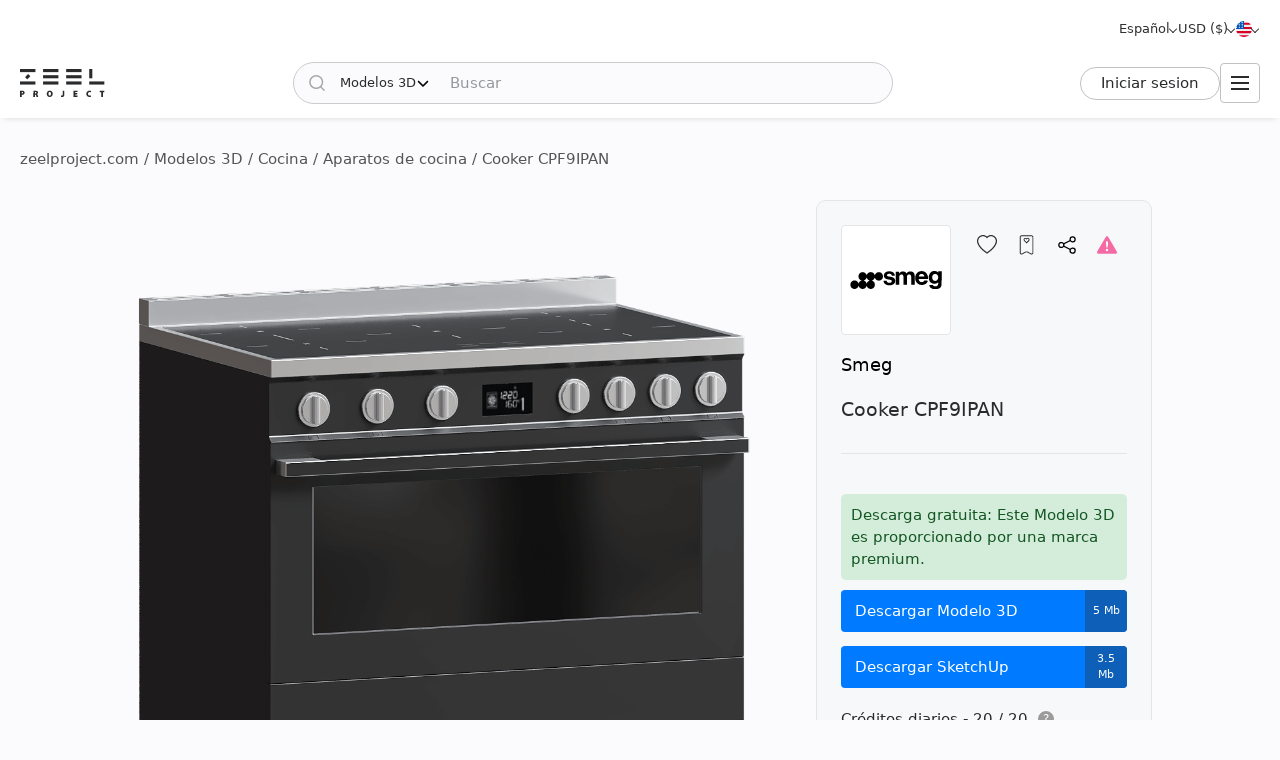

--- FILE ---
content_type: text/html; charset=utf-8
request_url: https://zeelproject.com/es/49236-cooker-cpf9ipan.html
body_size: 13153
content:
<!DOCTYPE html>
<html class="desktop" lang="es">
    <head>
        <meta charset="utf-8">
<title>Cooker CPF9IPAN, Smeg - Descargar modelo 3D (49236) | zeelproject.com</title>
<meta name="description" content="Descargar Modelo 3D del Cooker CPF9IPAN, Smeg en el Proyecto Zeel. Este modelo 3D facilita la visualización de su espacio. Descárguelo ahora y eleve su diseño. (49236)">
<meta name="keywords" content="Descargar, 3D, Modelo, Cooker, CPF9IPAN, Smeg">
<meta property="og:site_name" content="Descargue modelos 3D, escenas 3D y texturas: para diseñadores profesionales">
<meta property="og:type" content="article">
<meta property="og:title" content="Cooker CPF9IPAN, Smeg - Descargar modelo 3D (49236) | zeelproject.com">
<meta property="og:description" content="Descargar Modelo 3D del Cooker CPF9IPAN, Smeg en el Proyecto Zeel. Este modelo 3D facilita la visualización de su espacio. Descárguelo ahora y eleve su diseño. (49236)">
<meta property="og:url" content="https://zeelproject.com/es/49236-cooker-cpf9ipan.html">
<meta property="og:image" content="https://zeelproject.com/uploads/posts/2024-05-06/1714982688_smeg-cpf9ipan.png">

<link rel="canonical" href="https://zeelproject.com/es/49236-cooker-cpf9ipan.html">
<link rel="alternate" hreflang="x-default" href="https://zeelproject.com/49236-cooker-cpf9ipan.html">
<link rel="alternate" hreflang="en" href="https://zeelproject.com/49236-cooker-cpf9ipan.html">
<link rel="alternate" hreflang="ru" href="https://zeelproject.com/ru/49236-cooker-cpf9ipan.html">
<link rel="alternate" hreflang="hy" href="https://zeelproject.com/hy/49236-cooker-cpf9ipan.html">
<link rel="alternate" hreflang="fr" href="https://zeelproject.com/fr/49236-cooker-cpf9ipan.html">
<link rel="alternate" hreflang="de" href="https://zeelproject.com/de/49236-cooker-cpf9ipan.html">
<link rel="alternate" hreflang="it" href="https://zeelproject.com/it/49236-cooker-cpf9ipan.html">
<link rel="alternate" hreflang="es" href="https://zeelproject.com/es/49236-cooker-cpf9ipan.html">
<link rel="alternate" hreflang="zh" href="https://zeelproject.com/zh/49236-cooker-cpf9ipan.html">

<script src="/engine/classes/min/index.php?g=general3&amp;v=fe07d"></script>
<script src="/engine/classes/min/index.php?f=engine/classes/js/jqueryui3.js,engine/classes/js/dle_js.js,engine/classes/js/lazyload.js&amp;v=fe07d32" defer></script>
        <meta name="HandheldFriendly" content="true">
        <meta name="format-detection" content="telephone=no">
        <meta name="viewport" content="width=device-width, initial-scale=1.0 maximum-scale=1.0">
        <meta name="mobile-web-app-capable" content="yes">
        <meta name="apple-mobile-web-app-status-bar-style" content="default">
        <meta name="apple-mobile-web-app-title" content="ZEEL PROJECT">
        <meta name="p:domain_verify" content="b520bc36e3ccc2fcf4f9f4ab976d6815"/>

        <link rel="shortcut icon" href="/templates/zeelproject/images/favicon.svg">
        <link rel="alternate icon" href="/templates/zeelproject/images/favicon.png">
        <link rel="mask-icon" href="/templates/zeelproject/images/favicon.svg">

        <link rel="apple-touch-icon" href="/templates/zeelproject/images/touch-icon/touch-icon-iphone.png">
        <link rel="apple-touch-icon" sizes="76x76" href="/templates/zeelproject/images/touch-icon/touch-icon-ipad.png">
        <link rel="apple-touch-icon" sizes="120x120" href="/templates/zeelproject/images/touch-icon/touch-icon-iphone-retina.png">
        <link rel="apple-touch-icon" sizes="152x152" href="/templates/zeelproject/images/touch-icon/touch-icon-ipad-retina.png">

        <link href="/templates/zeelproject/css/engine.css?v=0C3901" type="text/css" rel="stylesheet">
        <link href="/templates/zeelproject/css/styles.css?v=0C3901" type="text/css" rel="stylesheet">
        <link href="/templates/zeelproject/css/messages.css?v=0C3901" type="text/css" rel="stylesheet">
        <link href="/templates/zeelproject/css/mood-board.css?v=0C3901" type="text/css" rel="stylesheet">
        
        
        
        
        
        
        
        
        
        
        
        
        
        
        
        
        
        <link href="/templates/zeelproject/css/works.css?v=0C3901" type="text/css" rel="stylesheet">
        
        
        
        <link href="/templates/zeelproject/css/fullstory.css?v=0C3901" type="text/css" rel="stylesheet">
        
        
        
        
        
        <link href="/templates/zeelproject/css/simple-lightbox.min.css?v=0C3901" type="text/css" rel="stylesheet">
        <link href="/templates/zeelproject/css/media.css?v=0C3901" type="text/css" rel="stylesheet">
        <link rel="stylesheet" href="https://cdnjs.cloudflare.com/ajax/libs/fancybox/3.5.7/jquery.fancybox.min.css">


        
        <!-- Global site tag (gtag.js) - Google Analytics -->
        <script async src="https://www.googletagmanager.com/gtag/js?id=G-VL7PBKSESE"></script>
        <script>
            window.dataLayer = window.dataLayer || [];
            function gtag(){dataLayer.push(arguments);}
            gtag('js', new Date());
            gtag('config', 'G-VL7PBKSESE');
        </script>
        
    </head>
    <body >

        <div class="page" id="showfull">

            <header id="header">
                <div class="zeel main_header_top">
                    <div class="languages">
                        <span class="curentlang" data-toggle="dropdown"><span>Español</span></span>
                        <div class="otherlangs"><a class="" onclick="changeLanguage('en', '/49236-cooker-cpf9ipan.html', 'English'); return false;" href="/49236-cooker-cpf9ipan.html" aria-label="English">English</a><a class="" onclick="changeLanguage('ru', '/ru/49236-cooker-cpf9ipan.html', 'Русский'); return false;" href="/ru/49236-cooker-cpf9ipan.html" aria-label="Русский">Русский</a><a class="" onclick="changeLanguage('hy', '/hy/49236-cooker-cpf9ipan.html', 'Հայերեն'); return false;" href="/hy/49236-cooker-cpf9ipan.html" aria-label="Հայերեն">Հայերեն</a><a class="" onclick="changeLanguage('fr', '/fr/49236-cooker-cpf9ipan.html', 'Français'); return false;" href="/fr/49236-cooker-cpf9ipan.html" aria-label="Français">Français</a><a class="" onclick="changeLanguage('de', '/de/49236-cooker-cpf9ipan.html', 'Deutsch'); return false;" href="/de/49236-cooker-cpf9ipan.html" aria-label="Deutsch">Deutsch</a><a class="" onclick="changeLanguage('it', '/it/49236-cooker-cpf9ipan.html', 'Italiano'); return false;" href="/it/49236-cooker-cpf9ipan.html" aria-label="Italiano">Italiano</a><a class="active" onclick="changeLanguage('es', '/es/49236-cooker-cpf9ipan.html', 'Español'); return false;" href="/es/49236-cooker-cpf9ipan.html" aria-label="Español">Español</a><a class="" onclick="changeLanguage('zh', '/zh/49236-cooker-cpf9ipan.html', '中文'); return false;" href="/zh/49236-cooker-cpf9ipan.html" aria-label="中文">中文</a></div>
                    </div>

                    <div class="currencies">
                        <span class="curentcurrency" data-toggle="dropdown"><span>USD ($)</span></span>
                        <div class="othercurrencies"><span onclick="changeCurrency('USD', 'USD ($)'); return false;" aria-label="USD ($)">Dollar $</span><span onclick="changeCurrency('EUR', 'EUR (€)'); return false;" aria-label="EUR (€)">Euro €</span><span onclick="changeCurrency('GBP', 'GBP (£)'); return false;" aria-label="GBP (£)">Pound £</span><span onclick="changeCurrency('INR', 'INR (₹)'); return false;" aria-label="INR (₹)">Rupee ₹</span><span onclick="changeCurrency('RUB', 'RUB (₽)'); return false;" aria-label="RUB (₽)">Ruble ₽</span></div>
                    </div>

                    <div class="countries">
                        <span class="curentcountry" data-toggle="dropdown" onclick="changeCountry('openpopup'); return false;">
                            <img src="/uploads/flags/us.svg" alt="Estados Unidos" title="Estados Unidos">
                        </span>
                    </div>
                </div>
                
                <div class="zeel main_header">

                    <a class="logo" href="/es/">
                        <img src="/templates/zeelproject/images/logo/logo.svg?v=3" alt="Zeel Project" title="Zeel Project">
                    </a>

                    <form class="zeel_search" method="get" action="/es/">
                        <div class="in">
                            <input type="hidden" name="do" value="search">
                            <button class="search_button" type="submit"><img height="16" width="16" src="/templates/zeelproject/images/icons/search-black.svg?v=1" alt="Buscar"></button>
                            <input type="hidden" value="1" name="search_type">
                            <div class="dropdown search_select">
                                <div class="search_type" data-toggle="dropdown">
                                    <span class="search_selected_item" data-value="1">Modelos 3D</span>
                                    <div class="search_items_arrow search-rotate"></div>
                                </div>
                                <div class="search_items_menu">
                                    <span class="search_opt" onclick="$('input[name=search_type]').val(1); $('.zeel_search').submit(); return false;">Modelos 3D</span>
                                    <span class="search_opt" onclick="$('input[name=search_type]').val(2); $('.zeel_search').submit(); return false;">Escenas 3D</span>
                                    <span class="search_opt" onclick="$('input[name=search_type]').val(3); $('.zeel_search').submit(); return false;">Texturas</span>
                                </div>
                            </div>
                            <input class="search_input" value="" name="story" type="text" aria-label="Buscar" placeholder="Buscar">
                        </div>
                    </form>

                    <div id="login">
                        


<a class="sign_in" href="https://accounts.zeelproject.com/es/?do=authorization&followup=https%3A%2F%2Fzeelproject.com%2Fes%2F49236-cooker-cpf9ipan.html&fromip=My4xMzUuMjAuMTI4">Iniciar sesion</a>



                    </div>

                    <span class="toggle_menu"><i class="to_1"></i><i class="to_2"></i><i class="to_3"></i></span>
                </div>

                <div class="zeel menu">
                    <div class="toggle_menu_close"></div>
                    <ul class="reset">
                        <li class="drop_menu models">
                            <a class="models active" href="/es/3d-models/"><span>Modelos 3D</span></a>
                            <ul class="reset cats">
                                <li class="mname">Modelos 3D</li>
                                <li><a href="/es/3d-models/furniture/">Mueble</a>
	<ul class="reset cats"><li class="mname">Mueble</li><li><a href="/es/3d-models/furniture/wardrobe-and-display-cabinets/">Armarios</a>
	
	</li><li><a href="/es/3d-models/furniture/sofa/">Sofás</a>
	
	</li><li><a href="/es/3d-models/furniture/table/">Mesas</a>
	
	</li><li><a href="/es/3d-models/furniture/chair/">Sillas</a>
	
	</li><li><a href="/es/3d-models/furniture/bar-stool/">Taburetes de bar</a>
	
	</li><li><a href="/es/3d-models/furniture/bed/">Camas</a>
	
	</li><li><a href="/es/3d-models/furniture/desks/">Escritorios</a>
	
	</li><li><a href="/es/3d-models/furniture/office-furniture/">Muebles de la oficina</a>
	
	</li><li><a href="/es/3d-models/furniture/arm-chair/">Sillones</a>
	
	</li><li><a href="/es/3d-models/furniture/other-soft-seating/">Otros asientos</a>
	
	</li><li><a href="/es/3d-models/furniture/table-and-chair/">Mesa + Silla</a>
	
	</li><li><a href="/es/3d-models/furniture/shelves/">Estantes</a>
	
	</li><li><a href="/es/3d-models/furniture/sideboard-and-chest-of-drawer/">Aparador y cómoda</a>
	
	</li><li><a href="/es/3d-models/furniture/other/">Otro</a>
	
	</li></ul>
	</li><li><a href="/es/3d-models/decoration/">Decoración</a>
	<ul class="reset cats"><li class="mname">Decoración</li><li><a href="/es/3d-models/decoration/decorative-plaster/">Yeso decorativo</a>
	
	</li><li><a href="/es/3d-models/decoration/skirting-board/">Rodapié</a>
	
	</li><li><a href="/es/3d-models/decoration/3d-panel/">Panel 3D</a>
	
	</li><li><a href="/es/3d-models/decoration/bas-relief/">Bajorrelieve</a>
	
	</li><li><a href="/es/3d-models/decoration/plant/">Plantas</a>
	
	</li><li><a href="/es/3d-models/decoration/curtain/">Cortina</a>
	
	</li><li><a href="/es/3d-models/decoration/mirror/">Espejo</a>
	
	</li><li><a href="/es/3d-models/decoration/pictures/">Cuadros</a>
	
	</li><li><a href="/es/3d-models/decoration/vase/">Jarrones</a>
	
	</li><li><a href="/es/3d-models/decoration/books/">Libros</a>
	
	</li><li><a href="/es/3d-models/decoration/pillows/">Almohadas</a>
	
	</li><li><a href="/es/3d-models/decoration/carpets/">Alfombras</a>
	
	</li><li><a href="/es/3d-models/decoration/decorative-set/">Conjunto decorativo</a>
	
	</li><li><a href="/es/3d-models/decoration/sculpture/">Esculturas</a>
	
	</li><li><a href="/es/3d-models/decoration/clothes-and-shoes/">Ropas y zapatos</a>
	
	</li><li><a href="/es/3d-models/decoration/other-decorative-objects/">Otros objetos decorativos</a>
	
	</li></ul>
	</li><li><a href="/es/3d-models/child-room/">Cuarto de niños</a>
	<ul class="reset cats"><li class="mname">Cuarto de niños</li><li><a href="/es/3d-models/child-room/full-furniture-set/">Conjunto de muebles</a>
	
	</li><li><a href="/es/3d-models/child-room/childrens-beds/">Camas</a>
	
	</li><li><a href="/es/3d-models/child-room/sofas/">Sofás</a>
	
	</li><li><a href="/es/3d-models/child-room/childrens-table-and-chairs/">Mesa + Silla</a>
	
	</li><li><a href="/es/3d-models/child-room/childrens-wardrobes/">Armario</a>
	
	</li><li><a href="/es/3d-models/child-room/toy/">Juguetes</a>
	
	</li><li><a href="/es/3d-models/child-room/other-items/">Otros elementos</a>
	
	</li></ul>
	</li><li><a href="/es/3d-models/technology/">Tecnología</a>
	<ul class="reset cats"><li class="mname">Tecnología</li><li><a href="/es/3d-models/technology/pc-and-other-electrics/">PC y otros electrónicos</a>
	
	</li><li><a href="/es/3d-models/technology/household-appliance/">Electrodoméstico</a>
	
	</li><li><a href="/es/3d-models/technology/tv/">Televisor</a>
	
	</li><li><a href="/es/3d-models/technology/phones/">Los telefonos</a>
	
	</li><li><a href="/es/3d-models/technology/audio-tech/">Tecnología del audio</a>
	
	</li><li><a href="/es/3d-models/technology/sockets-switches-plugs/">Enchufes, Interruptores, Enchufes</a>
	
	</li><li><a href="/es/3d-models/technology/miscellaneous/">Diverso</a>
	
	</li></ul>
	</li><li><a href="/es/3d-models/bathroom/">Baño</a>
	<ul class="reset cats"><li class="mname">Baño</li><li><a href="/es/3d-models/bathroom/wash-basin/">Lavabos</a>
	
	</li><li><a href="/es/3d-models/bathroom/toilet-and-bidet/">Inodoro y bidé</a>
	
	</li><li><a href="/es/3d-models/bathroom/bathtub/">Bañera</a>
	
	</li><li><a href="/es/3d-models/bathroom/shower/">Cabina del baño</a>
	
	</li><li><a href="/es/3d-models/bathroom/bathroom-furniture/">Muebles del baño</a>
	
	</li><li><a href="/es/3d-models/bathroom/faucet/">Grifo del baño</a>
	
	</li><li><a href="/es/3d-models/bathroom/towel-rail/">Barra de la  toalla</a>
	
	</li><li><a href="/es/3d-models/bathroom/bathroom-accessories/">Accesorios de baño</a>
	
	</li></ul>
	</li><li><a href="/es/3d-models/lighting/">Illumination</a>
	<ul class="reset cats"><li class="mname">Illumination</li><li><a href="/es/3d-models/lighting/ceiling-light/">Lámpara de techo</a>
	
	</li><li><a href="/es/3d-models/lighting/wall-light/">Luz de  pared</a>
	
	</li><li><a href="/es/3d-models/lighting/floor-lamp/">Lámpara de piso</a>
	
	</li><li><a href="/es/3d-models/lighting/table-lamp/">Lámpara de mesa</a>
	
	</li><li><a href="/es/3d-models/lighting/spot-light/">Puntoluz</a>
	
	</li><li><a href="/es/3d-models/lighting/technical-lighting/">Iluminación técnica</a>
	
	</li></ul>
	</li><li><a href="/es/3d-models/kitchen/">Cocina</a>
	<ul class="reset cats"><li class="mname">Cocina</li><li><a href="/es/3d-models/kitchen/kitchen-room/">Cocina</a>
	
	</li><li><a href="/es/3d-models/kitchen/tableware/">Vajilla</a>
	
	</li><li><a href="/es/3d-models/kitchen/kitchen-appliance/">Aparatos de cocina</a>
	
	</li><li><a href="/es/3d-models/kitchen/sink/">Lavabo</a>
	
	</li><li><a href="/es/3d-models/kitchen/fauset/">Grifo de la cocina</a>
	
	</li><li><a href="/es/3d-models/kitchen/food-and-drinks/">Comida y bebida</a>
	
	</li><li><a href="/es/3d-models/kitchen/other-kitchen-accessories/">Otros accesorios de cocina</a>
	
	</li></ul>
	</li><li><a href="/es/3d-models/other-models/">Otros modelos</a>
	<ul class="reset cats"><li class="mname">Otros modelos</li><li><a href="/es/3d-models/other-models/windows/">Ventanas</a>
	
	</li><li><a href="/es/3d-models/other-models/doors/">Puertas</a>
	
	</li><li><a href="/es/3d-models/other-models/door-and-other-handles/">Manijas (Puerta y Otros)</a>
	
	</li><li><a href="/es/3d-models/other-models/fireplace/">Chimenea</a>
	
	</li><li><a href="/es/3d-models/other-models/radiator/">Radiador</a>
	
	</li><li><a href="/es/3d-models/other-models/shop/">Tienda</a>
	
	</li><li><a href="/es/3d-models/other-models/transport/">Transporte</a>
	
	</li><li><a href="/es/3d-models/other-models/sports/">Deportes</a>
	
	</li><li><a href="/es/3d-models/other-models/staircase/">Escalera</a>
	
	</li><li><a href="/es/3d-models/other-models/musical-instrument/">Instrumento musical</a>
	
	</li><li><a href="/es/3d-models/other-models/beauty-salon/">Salón de belleza</a>
	
	</li><li><a href="/es/3d-models/other-models/weaponry/">Arsenal</a>
	
	</li><li><a href="/es/3d-models/other-models/restaurant/">Restaurante</a>
	
	</li><li><a href="/es/3d-models/other-models/creature/">Criatura</a>
	
	</li><li><a href="/es/3d-models/other-models/billiards/">Billar</a>
	
	</li><li><a href="/es/3d-models/other-models/miscellaneou/">Diverso</a>
	
	</li></ul>
	</li><li><a href="/es/3d-models/exterior-models/">Exterior</a>
	<ul class="reset cats"><li class="mname">Exterior</li><li><a href="/es/3d-models/exterior-models/outdoor-furniture/">Mobiliario de exterior</a>
	
	</li><li><a href="/es/3d-models/exterior-models/street-lighting/">Alumbrado público</a>
	
	</li><li><a href="/es/3d-models/exterior-models/exterior-miscellaneous/">Varios</a>
	
	</li></ul>
	</li>
                            </ul>
                        </li>
                        <li class="drop_menu scenas">
                            <a class="models " href="/es/scenes/"><span>Escenas 3D</span></a>
                            <ul class="reset cats">
                                <li class="mname">Escenas 3D</li>
                                <li><a href="/es/scenes/interior/">Interior</a>
	<ul class="reset cats"><li class="mname">Interior</li><li><a href="/es/scenes/interior/residential-spaces/">Espacios residenciales</a>
	
	</li><li><a href="/es/scenes/interior/office-spaces/">Espacios de oficina</a>
	
	</li><li><a href="/es/scenes/interior/commercial-spaces/">Espacios Comerciales</a>
	
	</li></ul>
	</li><li><a href="/es/scenes/exterior/">Exterior</a>
	<ul class="reset cats"><li class="mname">Exterior</li><li><a href="/es/scenes/exterior/private-houses/">Casas Particulares</a>
	
	</li><li><a href="/es/scenes/exterior/commercial-buildings/">Edificios comerciales</a>
	
	</li><li><a href="/es/scenes/exterior/architectural-structures/">Estructuras arquitectónicas</a>
	
	</li></ul>
	</li>
                            </ul>
                        </li>
                        <li><a class="brands " href="/es/sets/"><span>Conjuntos 3D</span></a></li>
                        <li class="drop_menu textures">
                            <a class="textures " href="/es/textures/"><span>Texturas</span></a>
                            <ul class="reset cats">
                                <li class="mname">Texturas</li>
                                <li>
                                    <a href="/es/textures/">Texturas</a>
                                    <ul class="reset cats">
                                        <li><a href="/es/textures/brick/">Ladrillo</a>
	
	</li><li><a href="/es/textures/fabric/">Tela</a>
	
	</li><li><a href="/es/textures/floor-coverings/">Recubrimiento para el suelo</a>
	
	</li><li><a href="/es/textures/leather/">Cuero</a>
	
	</li><li><a href="/es/textures/metal/">Metal</a>
	
	</li><li><a href="/es/textures/other-textures/">Diverso</a>
	
	</li><li><a href="/es/textures/natural-materials/">Materiales naturales</a>
	
	</li><li><a href="/es/textures/stone/">Roca</a>
	
	</li><li><a href="/es/textures/tile/">Teja</a>
	
	</li><li><a href="/es/textures/wall-covering/">Recubrimiento de pared</a>
	
	</li>
                                    </ul>
                                </li>
                            </ul>
                        </li>
                        <li><a class="brands " href="/es/brands/"><span>Marcas</span></a></li>
                        <li><a class="artists " href="/es/artists/"><span>Artistas</span></a></li>
                        <li><a class="people " href="/es/users/"><span>Gente</span></a></li>
                        <li><a class="works " href="/es/works/"><span>Trabajos</span></a></li>
                        <li><a class="pricing " href="/es/pricing/tariff-plans/"><span>Precios</span></a></li>
                    </ul>
                </div>
                
                <div class="toggle_menu_backdrop"></div>
            </header>
            <div class="header_menu_overlay"></div>

            

            
            <div id="content" class="">

                
                    <div class="zeel"><div class="speedbar"><div class="over"><span itemscope itemtype="https://schema.org/BreadcrumbList"><span itemprop="itemListElement" itemscope itemtype="https://schema.org/ListItem"><meta itemprop="position" content="1"><a href="https://zeelproject.com/es/" itemprop="item"><span itemprop="name">zeelproject.com</span></a></span> / <span itemprop="itemListElement" itemscope itemtype="https://schema.org/ListItem"><meta itemprop="position" content="2"><a href="https://zeelproject.com/es/3d-models/" itemprop="item"><span itemprop="name">Modelos 3D</span></a></span> / <span itemprop="itemListElement" itemscope itemtype="https://schema.org/ListItem"><meta itemprop="position" content="3"><a href="https://zeelproject.com/es/3d-models/kitchen/" itemprop="item"><span itemprop="name">Cocina</span></a></span> / <span itemprop="itemListElement" itemscope itemtype="https://schema.org/ListItem"><meta itemprop="position" content="4"><a href="https://zeelproject.com/es/3d-models/kitchen/kitchen-appliance/" itemprop="item"><span itemprop="name">Aparatos de cocina</span></a></span> / Cooker CPF9IPAN</span></div></div></div>
                
                
                

                

                
                

                

                

                

                
                <div class="zeel">
                    
                    <div id='zeel-content'><article class="productpage premium" id="short-49236" itemscope itemtype="http://schema.org/Article">
    <div class="product-container midside clrfix">

        <div class="leftside">
            
                        <div id="slide-block">
                
                <ul id="slider" class="slides reset">
                    <li class="slide_1 active"><img class="image_49236_1 coll_49236" src="/uploads/posts/2024-05-06/1714982688_smeg-cpf9ipan.png" alt="Aparatos de cocina 1"></li>
                </ul>
                
            </div>
            

            <script>
                function slideShow(id) {
                    $('.slides li').removeAttr("style");
                    $('.slides li.slide_'+id).addClass('active').siblings().removeClass('active');

                    var block_width = $("#slide-pagination").width();
                    var elem_width = $("#slide-pagination .slides > li").width();
                    var slides_width = $("#slide-pagination .slides > li").length * elem_width;
                    if ( slides_width > block_width ) {
                        var leftpx = id * elem_width - (block_width / 2 + elem_width / 2);
                        if ( leftpx > slides_width - block_width ) {
                            leftpx = slides_width - block_width;
                        }
                        if ( id * elem_width > block_width / 2 ) {
                            $('#slide-pagination .slides').animate({'left': '-'+leftpx+'px'}, 200);
                        } else {
                            $('#slide-pagination .slides').animate({'left':'0'}, 200);
                        }
                    }
                }

                function slideNextPrev(side) {
                    var activeli = $('#slider > li.active');
                    var nextli = activeli.next('li').length ? activeli.next('li') : $('#slider > li:first-child');
                    var prevli = activeli.prev('li').length ? activeli.prev('li') : $('#slider > li:last-child');
                    $('.slides li').removeAttr("style");
                    if ( side == 'next' ) {
                        activeli.animate({'left': '-100%'}, 200);
                        nextli.css({ 'left': '100%' }).animate({'left': '0'}, 200);
                        if ( activeli.next('li').length ) {
                            slideShow(nextli.index()+1);
                        } else {
                            slideShow(1);
                        }
                    } else if ( side == 'prev' ) {
                        activeli.animate({'left': '100%'}, 200);
                        prevli.css({ 'left': '-100%' }).animate({'left': '0'}, 200);

                        if ( activeli.prev('li').length ) {
                            slideShow(prevli.index()+1);
                        } else {
                            slideShow($('.slides > li:last-child').index()+1);
                        }
                    }
                }
            </script>
        </div>
        
        <div class="rightside rightside-new">
            <div class="product_info">
                
                <div class="info_header ">
                    
                        <div class="brand_photo">
                            <a href="/es/brands/smeg/" class="author_photo">
                                <img src="/uploads/brands/smeg/smeg.svg" alt="Smeg">
                            </a>
                        </div>
                    
                    <div class="buttons">
                        <span id="save_id_49236" class="item save"><span class="action minus" onclick="addToSaveList('49236', 'plus'); return false;"><span class="txt">Guardar</span><span class="icon"></span></span></span><span class="item collection"><span class="action add" onclick="addToCollections('49236', 'open_coll_popup', ''); return false;"><span class="txt">A la colección</span><span class="icon"></span></span></span><span class="item share"><span class="action popup" onclick="socialShare('https://zeelproject.com/es/49236-cooker-cpf9ipan.html', 'Cooker CPF9IPAN'); return false;"><span class="txt">Para compartir</span><span class="icon"></span></span></span><span class="item complain"><a class="action message" href="https://accounts.zeelproject.com/es/?do=authorization&followup=https%3A%2F%2Fzeelproject.com%2Fes%2F49236-cooker-cpf9ipan.html"><span class="txt">Quejarse</span><span class="icon"></span></a></span>
                    </div>
                </div>
                
                <div class="info_names">
                    <a class="author_link" href="/es/brands/smeg/">Smeg</a>
                    <h1 class="h3 model_title">Cooker CPF9IPAN</h1>
                </div>
                
                
                
                
			<div class="down_container">
				<div class="down_status status_green">Descarga gratuita: Este Modelo 3D es proporcionado por una marca premium.</div>
				<div class="down_bottons"><a class="down_btn button_blue" href="https://accounts.zeelproject.com/es/?do=authorization&followup=https://zeelproject.com/es/49236-cooker-cpf9ipan.html"><span class="dttl">Descargar Modelo 3D</span><span class="dsize">5 Mb</span></a><a class="down_btn button_blue" href="https://accounts.zeelproject.com/es/?do=authorization&followup=https://zeelproject.com/es/49236-cooker-cpf9ipan.html"><span class="dttl">Descargar SketchUp</span><span class="dsize">3.5 Mb</span></a></div>
				<div class="available_credits"><div class="av_ttl"><span class="av_lim">Créditos diarios - 20 / 20</span><span class="info"><span class="qs" data-toggle="dropdown">?</span><span class="txt">¡Tienes 3 créditos gratuitos cada día!</span></span></div></div>
				<div class="manage_credits"><a href="https://zeelproject.com/es/pricing/tariff-plans/">Obtener más créditos</a></div>
				
				
				
			</div>
		
                
                <script>
                    function StartDownload(file_id, download_hash) {
                        var download_link = '/index.php?do=download&id=' + file_id + '&hash=' + download_hash;
                        var content_text = '<div id="descr_btn_body"><p class="descr">Estás a punto de descargar este archivo. ¿Quieres continuar?</p><div class="btns"><a href="' + download_link + '" class="pbtn download green_bg close_popup" onclick="ShowLoading(\'\');HideLoading(\'\');">Descargar</a><span class="pbtn cancel red_bg close_popup">Cancelar</span></div></div>';
                        ZEELalert(content_text, 'Confirmar descarga', 'descr_btn_popup', 'popup_width' );
                    }
                </script>
                
                <!--
                
                <div class="purchase_request">
                    
                    
                    
                    
                    <a class="buy-button" href="https://accounts.zeelproject.com/es/?do=authorization&followup=https%3A%2F%2Fzeelproject.com%2Fes%2F49236-cooker-cpf9ipan.html">
                        <span class="in">
                            <span class="bttl">Solicitud de compra</span>
                            <span class="bicon"></span>
                        </span>
                    </a>
                    
                    
                    
                </div>
                
                -->
                
                
                
            </div>
            
        </div>



        <div class="full_description">
            <h2 class="model_descr_title">3D Model - Cooker CPF9IPAN</h2>

            <div class="model_options">
                <div class="option">
                    <div class="option_bold">Categoria</div>
                    <div class="option_name"><a href="https://zeelproject.com/es/3d-models/kitchen/kitchen-appliance/">Aparatos de cocina</a></div>
                </div>
                
                    <div class="option">
                        <div class="option_bold">Material</div>
                        <div class="option_name"><a href="/es/3d-models/filter/category/style/0/color/glass/">Vidrio</a>, <a href="/es/3d-models/filter/category/style/0/color/metal/">Metal</a></div>
                    </div>
                
                
                    <div class="option">
                        <div class="option_bold">Estilo</div>
                        <div class="option_name"><a href="/es/3d-models/filter/category/modern/0/color/material/">Moderno</a></div>
                    </div>
                
                
                    <div class="option">
                        <div class="option_bold">Color</div>
                        <div class="option_name">
                            <div class="color_list">
                                <a class="color color_3" href="/es/3d-models/filter/category/style/0/3/material/" aria-label="Color 3"></a><a class="color color_4" href="/es/3d-models/filter/category/style/0/4/material/" aria-label="Color 4"></a>
                            </div>
                        </div>
                    </div>
                
            </div>

            <p class="full_story">3D model of cooker CPF9IPAN<br><br>Width - 90 cm <br>Depth - 60 cm <br>Height - 82 cm</p>
            
        </div>

    </div>

    <meta itemprop="author" content="smeg">
</article>



<div class="relateds">
    
    <h2 class="center">Otros Modelos 3D de Smeg</h2>
    <div class="flex-content">
        <div>
            <article class="short ajaxload premium" id="short-48532">
    <div class="in ">
        
        <a href="https://zeelproject.com/es/48532-carob-espresso-coffee-machine.html">
            <div class="credit_info">
                
                
            </div>
            <div class="image_block">
                <img class="shortimg first coll_48532 image_48532 blurry-load" src="/templates/zeelproject/images/icons/1x.png" data-original="/uploads/posts/2024-03-22/1711102144_360_4.png" alt="Carob espresso coffee machine"><img class="shortimg second image_48532 blurry-load" src="/templates/zeelproject/images/icons/1x.png" data-original="/uploads/posts/2024-03-22/1711102144_360_4.png" alt="Carob espresso coffee machine">
            </div>
            <p class="p_title">Carob espresso coffee machine</p>
            <div class="layer-block"></div>
        </a>
        
        <div class="actions">
            <span id="save_id_48532" class="item save"><span class="action minus" onclick="addToSaveList('48532', 'plus'); return false;"><span class="txt">Guardar</span><span class="icon"></span></span></span><span class="item collection"><span class="action add" onclick="addToCollections('48532', 'open_coll_popup', ''); return false;"><span class="txt">A la colección</span><span class="icon"></span></span></span>
        </div>

        <div class="info_block">
            <div class="info_stats">
                <div class="stats">
                    <span class="views">15320</span>
                    <span class="downloads">4305</span>
                </div>
                <div class="date">22.03.2024</div>
            </div>

            <div class="info_foot">
                <div class="brand_name">
                    <a href="https://zeelproject.com/brands/smeg/">Smeg</a><span class="logo"><span class="in"><img src="/uploads/brands/smeg/smeg.svg" alt="Smeg"></span></span>
                </div>
                
                <!--div class="func">
                    <span onclick="addToMoodPopup('48532');"><img src="/templates/zeelproject/images/icons/mood-g.svg?v=1" alt="Añadir al moodboard" title="Añadir al moodboard"></span>
                </div-->
            </div>
        </div>
    </div>
</article><article class="short ajaxload premium" id="short-41033">
    <div class="in hoverchange">
        
        <a href="https://zeelproject.com/es/41033-electric-kettle-klf01pbeu.html">
            <div class="credit_info">
                
                
            </div>
            <div class="image_block">
                <img class="shortimg first coll_41033 image_41033 blurry-load" src="/templates/zeelproject/images/icons/1x.png" data-original="/uploads/posts/2023-08-14/1692022065_360.png" alt="Electric Kettle KLF01PBEU"><img class="shortimg second image_41033 blurry-load" src="/templates/zeelproject/images/icons/1x.png" data-original="/uploads/posts/2023-08-14/1692022024_360_2.png" alt="Electric Kettle KLF01PBEU">
            </div>
            <p class="p_title">Electric Kettle KLF01PBEU</p>
            <div class="layer-block"></div>
        </a>
        
        <div class="actions">
            <span id="save_id_41033" class="item save"><span class="action minus" onclick="addToSaveList('41033', 'plus'); return false;"><span class="txt">Guardar</span><span class="icon"></span></span></span><span class="item collection"><span class="action add" onclick="addToCollections('41033', 'open_coll_popup', ''); return false;"><span class="txt">A la colección</span><span class="icon"></span></span></span>
        </div>

        <div class="info_block">
            <div class="info_stats">
                <div class="stats">
                    <span class="views">12982</span>
                    <span class="downloads">3221</span>
                </div>
                <div class="date">14.08.2023</div>
            </div>

            <div class="info_foot">
                <div class="brand_name">
                    <a href="https://zeelproject.com/brands/smeg/">Smeg</a><span class="logo"><span class="in"><img src="/uploads/brands/smeg/smeg.svg" alt="Smeg"></span></span>
                </div>
                
                <!--div class="func">
                    <span onclick="addToMoodPopup('41033');"><img src="/templates/zeelproject/images/icons/mood-g.svg?v=1" alt="Añadir al moodboard" title="Añadir al moodboard"></span>
                </div-->
            </div>
        </div>
    </div>
</article><article class="short ajaxload premium" id="short-48547">
    <div class="in ">
        
        <a href="https://zeelproject.com/es/48547-toaster-tsf01creu.html">
            <div class="credit_info">
                
                
            </div>
            <div class="image_block">
                <img class="shortimg first coll_48547 image_48547 blurry-load" src="/templates/zeelproject/images/icons/1x.png" data-original="/uploads/posts/2024-03-25/1711364370_360.png" alt="Toaster TSF01CREU"><img class="shortimg second image_48547 blurry-load" src="/templates/zeelproject/images/icons/1x.png" data-original="/uploads/posts/2024-03-25/1711364370_360.png" alt="Toaster TSF01CREU">
            </div>
            <p class="p_title">Toaster TSF01CREU</p>
            <div class="layer-block"></div>
        </a>
        
        <div class="actions">
            <span id="save_id_48547" class="item save"><span class="action minus" onclick="addToSaveList('48547', 'plus'); return false;"><span class="txt">Guardar</span><span class="icon"></span></span></span><span class="item collection"><span class="action add" onclick="addToCollections('48547', 'open_coll_popup', ''); return false;"><span class="txt">A la colección</span><span class="icon"></span></span></span>
        </div>

        <div class="info_block">
            <div class="info_stats">
                <div class="stats">
                    <span class="views">10307</span>
                    <span class="downloads">2964</span>
                </div>
                <div class="date">25.03.2024</div>
            </div>

            <div class="info_foot">
                <div class="brand_name">
                    <a href="https://zeelproject.com/brands/smeg/">Smeg</a><span class="logo"><span class="in"><img src="/uploads/brands/smeg/smeg.svg" alt="Smeg"></span></span>
                </div>
                
                <!--div class="func">
                    <span onclick="addToMoodPopup('48547');"><img src="/templates/zeelproject/images/icons/mood-g.svg?v=1" alt="Añadir al moodboard" title="Añadir al moodboard"></span>
                </div-->
            </div>
        </div>
    </div>
</article><article class="short ajaxload premium" id="short-48458">
    <div class="in ">
        
        <a href="https://zeelproject.com/es/48458-drip-filter-coffee-machines.html">
            <div class="credit_info">
                
                
            </div>
            <div class="image_block">
                <img class="shortimg first coll_48458 image_48458 blurry-load" src="/templates/zeelproject/images/icons/1x.png" data-original="/uploads/posts/2024-03-21/1711020744_360.png" alt="Drip filter coffee machines"><img class="shortimg second image_48458 blurry-load" src="/templates/zeelproject/images/icons/1x.png" data-original="/uploads/posts/2024-03-21/1711020744_360.png" alt="Drip filter coffee machines">
            </div>
            <p class="p_title">Drip filter coffee machines</p>
            <div class="layer-block"></div>
        </a>
        
        <div class="actions">
            <span id="save_id_48458" class="item save"><span class="action minus" onclick="addToSaveList('48458', 'plus'); return false;"><span class="txt">Guardar</span><span class="icon"></span></span></span><span class="item collection"><span class="action add" onclick="addToCollections('48458', 'open_coll_popup', ''); return false;"><span class="txt">A la colección</span><span class="icon"></span></span></span>
        </div>

        <div class="info_block">
            <div class="info_stats">
                <div class="stats">
                    <span class="views">9225</span>
                    <span class="downloads">2679</span>
                </div>
                <div class="date">21.03.2024</div>
            </div>

            <div class="info_foot">
                <div class="brand_name">
                    <a href="https://zeelproject.com/brands/smeg/">Smeg</a><span class="logo"><span class="in"><img src="/uploads/brands/smeg/smeg.svg" alt="Smeg"></span></span>
                </div>
                
                <!--div class="func">
                    <span onclick="addToMoodPopup('48458');"><img src="/templates/zeelproject/images/icons/mood-g.svg?v=1" alt="Añadir al moodboard" title="Añadir al moodboard"></span>
                </div-->
            </div>
        </div>
    </div>
</article><article class="short ajaxload premium" id="short-48470">
    <div class="in ">
        
        <a href="https://zeelproject.com/es/48470-coffee-machine-2.html">
            <div class="credit_info">
                
                
            </div>
            <div class="image_block">
                <img class="shortimg first coll_48470 image_48470 blurry-load" src="/templates/zeelproject/images/icons/1x.png" data-original="/uploads/posts/2024-03-21/1711020766_360_44.png" alt="Coffee Machine 2"><img class="shortimg second image_48470 blurry-load" src="/templates/zeelproject/images/icons/1x.png" data-original="/uploads/posts/2024-03-21/1711020766_360_44.png" alt="Coffee Machine 2">
            </div>
            <p class="p_title">Coffee Machine 2</p>
            <div class="layer-block"></div>
        </a>
        
        <div class="actions">
            <span id="save_id_48470" class="item save"><span class="action minus" onclick="addToSaveList('48470', 'plus'); return false;"><span class="txt">Guardar</span><span class="icon"></span></span></span><span class="item collection"><span class="action add" onclick="addToCollections('48470', 'open_coll_popup', ''); return false;"><span class="txt">A la colección</span><span class="icon"></span></span></span>
        </div>

        <div class="info_block">
            <div class="info_stats">
                <div class="stats">
                    <span class="views">9039</span>
                    <span class="downloads">2656</span>
                </div>
                <div class="date">21.03.2024</div>
            </div>

            <div class="info_foot">
                <div class="brand_name">
                    <a href="https://zeelproject.com/brands/smeg/">Smeg</a><span class="logo"><span class="in"><img src="/uploads/brands/smeg/smeg.svg" alt="Smeg"></span></span>
                </div>
                
                <!--div class="func">
                    <span onclick="addToMoodPopup('48470');"><img src="/templates/zeelproject/images/icons/mood-g.svg?v=1" alt="Añadir al moodboard" title="Añadir al moodboard"></span>
                </div-->
            </div>
        </div>
    </div>
</article><article class="short ajaxload premium" id="short-40961">
    <div class="in hoverchange">
        
        <a href="https://zeelproject.com/es/40961-washer-dryer-wdf14c7.html">
            <div class="credit_info">
                
                
            </div>
            <div class="image_block">
                <img class="shortimg first coll_40961 image_40961 blurry-load" src="/templates/zeelproject/images/icons/1x.png" data-original="/uploads/posts/2023-08-11/1691740160_360_1.png" alt="Washer dryer WDF14C7"><img class="shortimg second image_40961 blurry-load" src="/templates/zeelproject/images/icons/1x.png" data-original="/uploads/posts/2023-08-11/1691740210_360_2.png" alt="Washer dryer WDF14C7">
            </div>
            <p class="p_title">Washer dryer WDF14C7</p>
            <div class="layer-block"></div>
        </a>
        
        <div class="actions">
            <span id="save_id_40961" class="item save"><span class="action minus" onclick="addToSaveList('40961', 'plus'); return false;"><span class="txt">Guardar</span><span class="icon"></span></span></span><span class="item collection"><span class="action add" onclick="addToCollections('40961', 'open_coll_popup', ''); return false;"><span class="txt">A la colección</span><span class="icon"></span></span></span>
        </div>

        <div class="info_block">
            <div class="info_stats">
                <div class="stats">
                    <span class="views">8395</span>
                    <span class="downloads">1779</span>
                </div>
                <div class="date">11.08.2023</div>
            </div>

            <div class="info_foot">
                <div class="brand_name">
                    <a href="https://zeelproject.com/brands/smeg/">Smeg</a><span class="logo"><span class="in"><img src="/uploads/brands/smeg/smeg.svg" alt="Smeg"></span></span>
                </div>
                
                <!--div class="func">
                    <span onclick="addToMoodPopup('40961');"><img src="/templates/zeelproject/images/icons/mood-g.svg?v=1" alt="Añadir al moodboard" title="Añadir al moodboard"></span>
                </div-->
            </div>
        </div>
    </div>
</article><article class="short ajaxload premium" id="short-41099">
    <div class="in hoverchange">
        
        <a href="https://zeelproject.com/es/41099-dishwasher-pl5335n.html">
            <div class="credit_info">
                
                
            </div>
            <div class="image_block">
                <img class="shortimg first coll_41099 image_41099 blurry-load" src="/templates/zeelproject/images/icons/1x.png" data-original="/uploads/posts/2023-08-16/1692172556_360_1.png" alt="Dishwasher PL5335N"><img class="shortimg second image_41099 blurry-load" src="/templates/zeelproject/images/icons/1x.png" data-original="/uploads/posts/2023-08-16/1692172590_360_2.png" alt="Dishwasher PL5335N">
            </div>
            <p class="p_title">Dishwasher PL5335N</p>
            <div class="layer-block"></div>
        </a>
        
        <div class="actions">
            <span id="save_id_41099" class="item save"><span class="action minus" onclick="addToSaveList('41099', 'plus'); return false;"><span class="txt">Guardar</span><span class="icon"></span></span></span><span class="item collection"><span class="action add" onclick="addToCollections('41099', 'open_coll_popup', ''); return false;"><span class="txt">A la colección</span><span class="icon"></span></span></span>
        </div>

        <div class="info_block">
            <div class="info_stats">
                <div class="stats">
                    <span class="views">7950</span>
                    <span class="downloads">2107</span>
                </div>
                <div class="date">16.08.2023</div>
            </div>

            <div class="info_foot">
                <div class="brand_name">
                    <a href="https://zeelproject.com/brands/smeg/">Smeg</a><span class="logo"><span class="in"><img src="/uploads/brands/smeg/smeg.svg" alt="Smeg"></span></span>
                </div>
                
                <!--div class="func">
                    <span onclick="addToMoodPopup('41099');"><img src="/templates/zeelproject/images/icons/mood-g.svg?v=1" alt="Añadir al moodboard" title="Añadir al moodboard"></span>
                </div-->
            </div>
        </div>
    </div>
</article><article class="short ajaxload premium" id="short-48488">
    <div class="in ">
        
        <a href="https://zeelproject.com/es/48488-kitchen-sink-apm116d.html">
            <div class="credit_info">
                
                
            </div>
            <div class="image_block">
                <img class="shortimg first coll_48488 image_48488 blurry-load" src="/templates/zeelproject/images/icons/1x.png" data-original="/uploads/posts/2024-03-21/1711009813_360.png" alt="Kitchen sink APM116D"><img class="shortimg second image_48488 blurry-load" src="/templates/zeelproject/images/icons/1x.png" data-original="/uploads/posts/2024-03-21/1711009813_360.png" alt="Kitchen sink APM116D">
            </div>
            <p class="p_title">Kitchen sink APM116D</p>
            <div class="layer-block"></div>
        </a>
        
        <div class="actions">
            <span id="save_id_48488" class="item save"><span class="action minus" onclick="addToSaveList('48488', 'plus'); return false;"><span class="txt">Guardar</span><span class="icon"></span></span></span><span class="item collection"><span class="action add" onclick="addToCollections('48488', 'open_coll_popup', ''); return false;"><span class="txt">A la colección</span><span class="icon"></span></span></span>
        </div>

        <div class="info_block">
            <div class="info_stats">
                <div class="stats">
                    <span class="views">7125</span>
                    <span class="downloads">1910</span>
                </div>
                <div class="date">21.03.2024</div>
            </div>

            <div class="info_foot">
                <div class="brand_name">
                    <a href="https://zeelproject.com/brands/smeg/">Smeg</a><span class="logo"><span class="in"><img src="/uploads/brands/smeg/smeg.svg" alt="Smeg"></span></span>
                </div>
                
                <!--div class="func">
                    <span onclick="addToMoodPopup('48488');"><img src="/templates/zeelproject/images/icons/mood-g.svg?v=1" alt="Añadir al moodboard" title="Añadir al moodboard"></span>
                </div-->
            </div>
        </div>
    </div>
</article><article class="short ajaxload premium" id="short-41091">
    <div class="in hoverchange">
        
        <a href="https://zeelproject.com/es/41091-dishwasher-lsp433xit.html">
            <div class="credit_info">
                
                
            </div>
            <div class="image_block">
                <img class="shortimg first coll_41091 image_41091 blurry-load" src="/templates/zeelproject/images/icons/1x.png" data-original="/uploads/posts/2023-08-16/1692168920_360_1.png" alt="Dishwasher LSP433XIT"><img class="shortimg second image_41091 blurry-load" src="/templates/zeelproject/images/icons/1x.png" data-original="/uploads/posts/2023-08-16/1692168941_360.png" alt="Dishwasher LSP433XIT">
            </div>
            <p class="p_title">Dishwasher LSP433XIT</p>
            <div class="layer-block"></div>
        </a>
        
        <div class="actions">
            <span id="save_id_41091" class="item save"><span class="action minus" onclick="addToSaveList('41091', 'plus'); return false;"><span class="txt">Guardar</span><span class="icon"></span></span></span><span class="item collection"><span class="action add" onclick="addToCollections('41091', 'open_coll_popup', ''); return false;"><span class="txt">A la colección</span><span class="icon"></span></span></span>
        </div>

        <div class="info_block">
            <div class="info_stats">
                <div class="stats">
                    <span class="views">6451</span>
                    <span class="downloads">1468</span>
                </div>
                <div class="date">16.08.2023</div>
            </div>

            <div class="info_foot">
                <div class="brand_name">
                    <a href="https://zeelproject.com/brands/smeg/">Smeg</a><span class="logo"><span class="in"><img src="/uploads/brands/smeg/smeg.svg" alt="Smeg"></span></span>
                </div>
                
                <!--div class="func">
                    <span onclick="addToMoodPopup('41091');"><img src="/templates/zeelproject/images/icons/mood-g.svg?v=1" alt="Añadir al moodboard" title="Añadir al moodboard"></span>
                </div-->
            </div>
        </div>
    </div>
</article><article class="short ajaxload premium" id="short-48520">
    <div class="in hoverchange">
        
        <a href="https://zeelproject.com/es/48520-freezer-cvb20rp1.html">
            <div class="credit_info">
                
                
            </div>
            <div class="image_block">
                <img class="shortimg first coll_48520 image_48520 blurry-load" src="/templates/zeelproject/images/icons/1x.png" data-original="/uploads/posts/2024-03-22/1711094320_360.png" alt="Freezer CVB20RP1"><img class="shortimg second image_48520 blurry-load" src="/templates/zeelproject/images/icons/1x.png" data-original="/uploads/posts/2024-03-22/1711094482_screenshot_1.jpg" alt="Freezer CVB20RP1">
            </div>
            <p class="p_title">Freezer CVB20RP1</p>
            <div class="layer-block"></div>
        </a>
        
        <div class="actions">
            <span id="save_id_48520" class="item save"><span class="action minus" onclick="addToSaveList('48520', 'plus'); return false;"><span class="txt">Guardar</span><span class="icon"></span></span></span><span class="item collection"><span class="action add" onclick="addToCollections('48520', 'open_coll_popup', ''); return false;"><span class="txt">A la colección</span><span class="icon"></span></span></span>
        </div>

        <div class="info_block">
            <div class="info_stats">
                <div class="stats">
                    <span class="views">6364</span>
                    <span class="downloads">1508</span>
                </div>
                <div class="date">22.03.2024</div>
            </div>

            <div class="info_foot">
                <div class="brand_name">
                    <a href="https://zeelproject.com/brands/smeg/">Smeg</a><span class="logo"><span class="in"><img src="/uploads/brands/smeg/smeg.svg" alt="Smeg"></span></span>
                </div>
                
                <!--div class="func">
                    <span onclick="addToMoodPopup('48520');"><img src="/templates/zeelproject/images/icons/mood-g.svg?v=1" alt="Añadir al moodboard" title="Añadir al moodboard"></span>
                </div-->
            </div>
        </div>
    </div>
</article>
        </div>
    </div>
    
    
    
    <h2 class="center">También podría gustarte</h2>
    <div class="flex-content">
        <div>
            <article class="short ajaxload" id="short-53956">
    <div class="in hoverchange">
        
        <a href="https://zeelproject.com/es/53956-kitchen-flap.html">
            <div class="credit_info">
                
                
            </div>
            <div class="image_block">
                <img class="shortimg first coll_53956 image_53956 blurry-load" src="/templates/zeelproject/images/icons/1x.png" data-original="/uploads/posts/2025-03-25/1742897410__1.png" alt="Kitchen Flap"><img class="shortimg second image_53956 blurry-load" src="/templates/zeelproject/images/icons/1x.png" data-original="/uploads/posts/2025-03-25/1742897436_360_2-1.png" alt="Kitchen Flap">
            </div>
            <p class="p_title">Kitchen Flap</p>
            <div class="layer-block"></div>
        </a>
        
        <div class="actions">
            <span id="save_id_53956" class="item save"><span class="action minus" onclick="addToSaveList('53956', 'plus'); return false;"><span class="txt">Guardar</span><span class="icon"></span></span></span><span class="item collection"><span class="action add" onclick="addToCollections('53956', 'open_coll_popup', ''); return false;"><span class="txt">A la colección</span><span class="icon"></span></span></span>
        </div>

        <div class="info_block">
            <div class="info_stats">
                <div class="stats">
                    <span class="views">3559</span>
                    <span class="downloads">659</span>
                </div>
                <div class="date">25.03.2025</div>
            </div>

            <div class="info_foot">
                <div class="brand_name">
                    <a href="https://zeelproject.com/brands/truedesign/">True design</a><span class="logo"><span class="in"><img src="/uploads/brands/truedesign/truedesign.svg" alt="True design"></span></span>
                </div>
                
                <!--div class="func">
                    <span onclick="addToMoodPopup('53956');"><img src="/templates/zeelproject/images/icons/mood-g.svg?v=1" alt="Añadir al moodboard" title="Añadir al moodboard"></span>
                </div-->
            </div>
        </div>
    </div>
</article><article class="short ajaxload" id="short-45714">
    <div class="in ">
        
        <a href="https://zeelproject.com/es/45714-kitchen-with-double-electric-oven-umd10fdns3.html">
            <div class="credit_info">
                
                
            </div>
            <div class="image_block">
                <img class="shortimg first coll_45714 image_45714 blurry-load" src="/templates/zeelproject/images/icons/1x.png" data-original="/uploads/posts/2023-12-12/1702384653_360.png" alt="Kitchen with double electric oven UMD10FDNS3"><img class="shortimg second image_45714 blurry-load" src="/templates/zeelproject/images/icons/1x.png" data-original="/uploads/posts/2023-12-12/1702384653_360.png" alt="Kitchen with double electric oven UMD10FDNS3">
            </div>
            <p class="p_title">Kitchen with double electric oven UMD10FDNS3</p>
            <div class="layer-block"></div>
        </a>
        
        <div class="actions">
            <span id="save_id_45714" class="item save"><span class="action minus" onclick="addToSaveList('45714', 'plus'); return false;"><span class="txt">Guardar</span><span class="icon"></span></span></span><span class="item collection"><span class="action add" onclick="addToCollections('45714', 'open_coll_popup', ''); return false;"><span class="txt">A la colección</span><span class="icon"></span></span></span>
        </div>

        <div class="info_block">
            <div class="info_stats">
                <div class="stats">
                    <span class="views">2620</span>
                    <span class="downloads">187</span>
                </div>
                <div class="date">12.12.2023</div>
            </div>

            <div class="info_foot">
                <div class="brand_name">
                    <a href="https://zeelproject.com/brands/ilve/">ILVE </a><span class="logo"><span class="in"><img src="/uploads/brands/ilve/ilve.svg" alt="ILVE "></span></span>
                </div>
                
                <!--div class="func">
                    <span onclick="addToMoodPopup('45714');"><img src="/templates/zeelproject/images/icons/mood-g.svg?v=1" alt="Añadir al moodboard" title="Añadir al moodboard"></span>
                </div-->
            </div>
        </div>
    </div>
</article><article class="short ajaxload" id="short-45711">
    <div class="in ">
        
        <a href="https://zeelproject.com/es/45711-kitchen-with-double-electric-oven-pd10w.html">
            <div class="credit_info">
                
                
            </div>
            <div class="image_block">
                <img class="shortimg first coll_45711 image_45711 blurry-load" src="/templates/zeelproject/images/icons/1x.png" data-original="/uploads/posts/2023-12-12/1702382014_360.png" alt="Kitchen with double electric oven PD10W"><img class="shortimg second image_45711 blurry-load" src="/templates/zeelproject/images/icons/1x.png" data-original="/uploads/posts/2023-12-12/1702382014_360.png" alt="Kitchen with double electric oven PD10W">
            </div>
            <p class="p_title">Kitchen with double electric oven PD10W</p>
            <div class="layer-block"></div>
        </a>
        
        <div class="actions">
            <span id="save_id_45711" class="item save"><span class="action minus" onclick="addToSaveList('45711', 'plus'); return false;"><span class="txt">Guardar</span><span class="icon"></span></span></span><span class="item collection"><span class="action add" onclick="addToCollections('45711', 'open_coll_popup', ''); return false;"><span class="txt">A la colección</span><span class="icon"></span></span></span>
        </div>

        <div class="info_block">
            <div class="info_stats">
                <div class="stats">
                    <span class="views">2205</span>
                    <span class="downloads">55</span>
                </div>
                <div class="date">12.12.2023</div>
            </div>

            <div class="info_foot">
                <div class="brand_name">
                    <a href="https://zeelproject.com/brands/ilve/">ILVE </a><span class="logo"><span class="in"><img src="/uploads/brands/ilve/ilve.svg" alt="ILVE "></span></span>
                </div>
                
                <!--div class="func">
                    <span onclick="addToMoodPopup('45711');"><img src="/templates/zeelproject/images/icons/mood-g.svg?v=1" alt="Añadir al moodboard" title="Añadir al moodboard"></span>
                </div-->
            </div>
        </div>
    </div>
</article><article class="short ajaxload" id="short-45696">
    <div class="in ">
        
        <a href="https://zeelproject.com/es/45696-kitchen-with-electric-oven-pd09w-2.html">
            <div class="credit_info">
                
                
            </div>
            <div class="image_block">
                <img class="shortimg first coll_45696 image_45696 blurry-load" src="/templates/zeelproject/images/icons/1x.png" data-original="/uploads/posts/2023-12-12/1702367364_360.png" alt="Kitchen with electric oven PD09W 2"><img class="shortimg second image_45696 blurry-load" src="/templates/zeelproject/images/icons/1x.png" data-original="/uploads/posts/2023-12-12/1702367364_360.png" alt="Kitchen with electric oven PD09W 2">
            </div>
            <p class="p_title">Kitchen with electric oven PD09W 2</p>
            <div class="layer-block"></div>
        </a>
        
        <div class="actions">
            <span id="save_id_45696" class="item save"><span class="action minus" onclick="addToSaveList('45696', 'plus'); return false;"><span class="txt">Guardar</span><span class="icon"></span></span></span><span class="item collection"><span class="action add" onclick="addToCollections('45696', 'open_coll_popup', ''); return false;"><span class="txt">A la colección</span><span class="icon"></span></span></span>
        </div>

        <div class="info_block">
            <div class="info_stats">
                <div class="stats">
                    <span class="views">2306</span>
                    <span class="downloads">85</span>
                </div>
                <div class="date">12.12.2023</div>
            </div>

            <div class="info_foot">
                <div class="brand_name">
                    <a href="https://zeelproject.com/brands/ilve/">ILVE </a><span class="logo"><span class="in"><img src="/uploads/brands/ilve/ilve.svg" alt="ILVE "></span></span>
                </div>
                
                <!--div class="func">
                    <span onclick="addToMoodPopup('45696');"><img src="/templates/zeelproject/images/icons/mood-g.svg?v=1" alt="Añadir al moodboard" title="Añadir al moodboard"></span>
                </div-->
            </div>
        </div>
    </div>
</article><article class="short ajaxload" id="short-45682">
    <div class="in ">
        
        <a href="https://zeelproject.com/es/45682-kitchen-with-electric-oven-m09fdns3.html">
            <div class="credit_info">
                
                
            </div>
            <div class="image_block">
                <img class="shortimg first coll_45682 image_45682 blurry-load" src="/templates/zeelproject/images/icons/1x.png" data-original="/uploads/posts/2023-12-12/1702360229_360.png" alt="Kitchen with electric oven M09FDNS3"><img class="shortimg second image_45682 blurry-load" src="/templates/zeelproject/images/icons/1x.png" data-original="/uploads/posts/2023-12-12/1702360229_360.png" alt="Kitchen with electric oven M09FDNS3">
            </div>
            <p class="p_title">Kitchen with electric oven M09FDNS3</p>
            <div class="layer-block"></div>
        </a>
        
        <div class="actions">
            <span id="save_id_45682" class="item save"><span class="action minus" onclick="addToSaveList('45682', 'plus'); return false;"><span class="txt">Guardar</span><span class="icon"></span></span></span><span class="item collection"><span class="action add" onclick="addToCollections('45682', 'open_coll_popup', ''); return false;"><span class="txt">A la colección</span><span class="icon"></span></span></span>
        </div>

        <div class="info_block">
            <div class="info_stats">
                <div class="stats">
                    <span class="views">2723</span>
                    <span class="downloads">187</span>
                </div>
                <div class="date">12.12.2023</div>
            </div>

            <div class="info_foot">
                <div class="brand_name">
                    <a href="https://zeelproject.com/brands/ilve/">ILVE </a><span class="logo"><span class="in"><img src="/uploads/brands/ilve/ilve.svg" alt="ILVE "></span></span>
                </div>
                
                <!--div class="func">
                    <span onclick="addToMoodPopup('45682');"><img src="/templates/zeelproject/images/icons/mood-g.svg?v=1" alt="Añadir al moodboard" title="Añadir al moodboard"></span>
                </div-->
            </div>
        </div>
    </div>
</article><article class="short ajaxload" id="short-45676">
    <div class="in ">
        
        <a href="https://zeelproject.com/es/45676-wall-mounted-extractor-hood-uam150.html">
            <div class="credit_info">
                
                
            </div>
            <div class="image_block">
                <img class="shortimg first coll_45676 image_45676 blurry-load" src="/templates/zeelproject/images/icons/1x.png" data-original="/uploads/posts/2023-12-11/1702294004_60.png" alt="Wall mounted extractor hood UAM150"><img class="shortimg second image_45676 blurry-load" src="/templates/zeelproject/images/icons/1x.png" data-original="/uploads/posts/2023-12-11/1702294004_60.png" alt="Wall mounted extractor hood UAM150">
            </div>
            <p class="p_title">Wall mounted extractor hood UAM150</p>
            <div class="layer-block"></div>
        </a>
        
        <div class="actions">
            <span id="save_id_45676" class="item save"><span class="action minus" onclick="addToSaveList('45676', 'plus'); return false;"><span class="txt">Guardar</span><span class="icon"></span></span></span><span class="item collection"><span class="action add" onclick="addToCollections('45676', 'open_coll_popup', ''); return false;"><span class="txt">A la colección</span><span class="icon"></span></span></span>
        </div>

        <div class="info_block">
            <div class="info_stats">
                <div class="stats">
                    <span class="views">2998</span>
                    <span class="downloads">234</span>
                </div>
                <div class="date">11.12.2023</div>
            </div>

            <div class="info_foot">
                <div class="brand_name">
                    <a href="https://zeelproject.com/brands/ilve/">ILVE </a><span class="logo"><span class="in"><img src="/uploads/brands/ilve/ilve.svg" alt="ILVE "></span></span>
                </div>
                
                <!--div class="func">
                    <span onclick="addToMoodPopup('45676');"><img src="/templates/zeelproject/images/icons/mood-g.svg?v=1" alt="Añadir al moodboard" title="Añadir al moodboard"></span>
                </div-->
            </div>
        </div>
    </div>
</article><article class="short ajaxload" id="short-45629">
    <div class="in ">
        
        <a href="https://zeelproject.com/es/45629-wall-mounted-extractor-hood-uam120.html">
            <div class="credit_info">
                
                
            </div>
            <div class="image_block">
                <img class="shortimg first coll_45629 image_45629 blurry-load" src="/templates/zeelproject/images/icons/1x.png" data-original="/uploads/posts/2023-12-08/1702035643_360.png" alt="Wall mounted extractor hood UAM120"><img class="shortimg second image_45629 blurry-load" src="/templates/zeelproject/images/icons/1x.png" data-original="/uploads/posts/2023-12-08/1702035643_360.png" alt="Wall mounted extractor hood UAM120">
            </div>
            <p class="p_title">Wall mounted extractor hood UAM120</p>
            <div class="layer-block"></div>
        </a>
        
        <div class="actions">
            <span id="save_id_45629" class="item save"><span class="action minus" onclick="addToSaveList('45629', 'plus'); return false;"><span class="txt">Guardar</span><span class="icon"></span></span></span><span class="item collection"><span class="action add" onclick="addToCollections('45629', 'open_coll_popup', ''); return false;"><span class="txt">A la colección</span><span class="icon"></span></span></span>
        </div>

        <div class="info_block">
            <div class="info_stats">
                <div class="stats">
                    <span class="views">2472</span>
                    <span class="downloads">166</span>
                </div>
                <div class="date">08.12.2023</div>
            </div>

            <div class="info_foot">
                <div class="brand_name">
                    <a href="https://zeelproject.com/brands/ilve/">ILVE </a><span class="logo"><span class="in"><img src="/uploads/brands/ilve/ilve.svg" alt="ILVE "></span></span>
                </div>
                
                <!--div class="func">
                    <span onclick="addToMoodPopup('45629');"><img src="/templates/zeelproject/images/icons/mood-g.svg?v=1" alt="Añadir al moodboard" title="Añadir al moodboard"></span>
                </div-->
            </div>
        </div>
    </div>
</article><article class="short ajaxload" id="short-45612">
    <div class="in ">
        
        <a href="https://zeelproject.com/es/45612-wall-mounted-extractor-hood-uam100.html">
            <div class="credit_info">
                
                
            </div>
            <div class="image_block">
                <img class="shortimg first coll_45612 image_45612 blurry-load" src="/templates/zeelproject/images/icons/1x.png" data-original="/uploads/posts/2023-12-08/1702021813_360.png" alt="Wall mounted extractor hood UAM100"><img class="shortimg second image_45612 blurry-load" src="/templates/zeelproject/images/icons/1x.png" data-original="/uploads/posts/2023-12-08/1702021813_360.png" alt="Wall mounted extractor hood UAM100">
            </div>
            <p class="p_title">Wall mounted extractor hood UAM100</p>
            <div class="layer-block"></div>
        </a>
        
        <div class="actions">
            <span id="save_id_45612" class="item save"><span class="action minus" onclick="addToSaveList('45612', 'plus'); return false;"><span class="txt">Guardar</span><span class="icon"></span></span></span><span class="item collection"><span class="action add" onclick="addToCollections('45612', 'open_coll_popup', ''); return false;"><span class="txt">A la colección</span><span class="icon"></span></span></span>
        </div>

        <div class="info_block">
            <div class="info_stats">
                <div class="stats">
                    <span class="views">1951</span>
                    <span class="downloads">77</span>
                </div>
                <div class="date">08.12.2023</div>
            </div>

            <div class="info_foot">
                <div class="brand_name">
                    <a href="https://zeelproject.com/brands/ilve/">ILVE </a><span class="logo"><span class="in"><img src="/uploads/brands/ilve/ilve.svg" alt="ILVE "></span></span>
                </div>
                
                <!--div class="func">
                    <span onclick="addToMoodPopup('45612');"><img src="/templates/zeelproject/images/icons/mood-g.svg?v=1" alt="Añadir al moodboard" title="Añadir al moodboard"></span>
                </div-->
            </div>
        </div>
    </div>
</article><article class="short ajaxload" id="short-45495">
    <div class="in hoverchange">
        
        <a href="https://zeelproject.com/es/45495-multifunction-oven-hbb725.html">
            <div class="credit_info">
                
                
            </div>
            <div class="image_block">
                <img class="shortimg first coll_45495 image_45495 blurry-load" src="/templates/zeelproject/images/icons/1x.png" data-original="/uploads/posts/2023-12-05/1701775185_360_1.png" alt="Multifunction oven HBB725"><img class="shortimg second image_45495 blurry-load" src="/templates/zeelproject/images/icons/1x.png" data-original="/uploads/posts/2023-12-05/1701775187_360_2.png" alt="Multifunction oven HBB725">
            </div>
            <p class="p_title">Multifunction oven HBB725</p>
            <div class="layer-block"></div>
        </a>
        
        <div class="actions">
            <span id="save_id_45495" class="item save"><span class="action minus" onclick="addToSaveList('45495', 'plus'); return false;"><span class="txt">Guardar</span><span class="icon"></span></span></span><span class="item collection"><span class="action add" onclick="addToCollections('45495', 'open_coll_popup', ''); return false;"><span class="txt">A la colección</span><span class="icon"></span></span></span>
        </div>

        <div class="info_block">
            <div class="info_stats">
                <div class="stats">
                    <span class="views">15545</span>
                    <span class="downloads">3868</span>
                </div>
                <div class="date">05.12.2023</div>
            </div>

            <div class="info_foot">
                <div class="brand_name">
                    <a href="https://zeelproject.com/brands/teka/">Teka Group</a><span class="logo"><span class="in"><img src="/uploads/brands/teka/teka.svg" alt="Teka Group"></span></span>
                </div>
                
                <!--div class="func">
                    <span onclick="addToMoodPopup('45495');"><img src="/templates/zeelproject/images/icons/mood-g.svg?v=1" alt="Añadir al moodboard" title="Añadir al moodboard"></span>
                </div-->
            </div>
        </div>
    </div>
</article><article class="short ajaxload" id="short-44967">
    <div class="in ">
        
        <a href="https://zeelproject.com/es/44967-stainless-steel-exhaust-hood-zvn-05.html">
            <div class="credit_info">
                
                
            </div>
            <div class="image_block">
                <img class="shortimg first coll_44967 image_44967 blurry-load" src="/templates/zeelproject/images/icons/1x.png" data-original="/uploads/posts/2023-11-20/1700464526_60.png" alt="Stainless steel exhaust hood ZVN 05"><img class="shortimg second image_44967 blurry-load" src="/templates/zeelproject/images/icons/1x.png" data-original="/uploads/posts/2023-11-20/1700464526_60.png" alt="Stainless steel exhaust hood ZVN 05">
            </div>
            <p class="p_title">Stainless steel exhaust hood ZVN 05</p>
            <div class="layer-block"></div>
        </a>
        
        <div class="actions">
            <span id="save_id_44967" class="item save"><span class="action minus" onclick="addToSaveList('44967', 'plus'); return false;"><span class="txt">Guardar</span><span class="icon"></span></span></span><span class="item collection"><span class="action add" onclick="addToCollections('44967', 'open_coll_popup', ''); return false;"><span class="txt">A la colección</span><span class="icon"></span></span></span>
        </div>

        <div class="info_block">
            <div class="info_stats">
                <div class="stats">
                    <span class="views">5384</span>
                    <span class="downloads">557</span>
                </div>
                <div class="date">20.11.2023</div>
            </div>

            <div class="info_foot">
                <div class="brand_name">
                    <a href="https://zeelproject.com/brands/finox/">FINIST</a><span class="logo"><span class="in"><img src="/uploads/brands/finox/finox.svg" alt="FINIST"></span></span>
                </div>
                
                <!--div class="func">
                    <span onclick="addToMoodPopup('44967');"><img src="/templates/zeelproject/images/icons/mood-g.svg?v=1" alt="Añadir al moodboard" title="Añadir al moodboard"></span>
                </div-->
            </div>
        </div>
    </div>
</article>
        </div>
    </div>
    
</div>
<div id="dle-ajax-comments"></div>
<form  method="post" name="dle-comments-form" id="dle-comments-form" >
		<input type="hidden" name="subaction" value="addcomment">
		<input type="hidden" name="post_id" id="post_id" value="49236"><input type="hidden" name="user_hash" value="a22fc02e15b854205bb798b337c44904e118c695"></form></div>
                    
                </div>
                
            </div>
            
        </div>

        <footer id="footer">
            <div id="footer2">
    <div class="footer_navigation">
        <div class="footer_desc_container">
            <a class="footer_logo" href="/es/">
                <img class="logo" height="38" width="115" src="/templates/zeelproject/images/logo/logo-white.svg" alt="Zeel Project" title="Zeel Project">
            </a>
            <p class="footer_desc">
                Modelos 3D de marcas mundialmente famosas para tus diseños. Póngase en contacto con las marcas directamente y dé vida a sus ideas fácilmente con Zeel Project.
            </p>
            <nav class="footer_social">
                <a class="footer_social_link" href="https://www.linkedin.com/company/zeel-project" target="_blank">
                    <img class="social_logo" src="/templates/zeelproject/images/icons/footer/linkedin.svg" alt="Linkedin" title="Linkedin">
                </a>
                <a class="footer_social_link" href="https://www.facebook.com/zeelproject/" target="_blank">
                    <img class="social_logo" src="/templates/zeelproject/images/icons/footer/facebook.svg" alt="Facebook" title="Facebook">
                </a>
                <a class="footer_social_link" href="https://www.youtube.com/channel/UCSzfGF3SmgGXHPNxyDl8yzA" target="_blank">
                    <img class="social_logo" src="/templates/zeelproject/images/icons/footer/youtube.svg" alt="Youtube" title="Youtube">
                </a>
                <a class="footer_social_link" href="https://www.instagram.com/zeelproject/" target="_blank">
                    <img class="social_logo" src="/templates/zeelproject/images/icons/footer/instagram.svg" alt="Instagram" title="Instagram">
                </a>
                <a class="footer_social_link" href="https://twitter.com/ZeelProject" target="_blank">
                    <img class="social_logo" src="/templates/zeelproject/images/icons/footer/twitter.svg" alt="Twitter" title="Twitter">
                </a>
                <a class="footer_social_link" href="https://www.pinterest.com/zeel_project/_created/" target="_blank">
                    <img class="social_logo" src="/templates/zeelproject/images/icons/footer/pinterest.svg" alt="Pinterest" title="Pinterest">
                </a>
            </nav>
        </div>
        <div class="footer_nav_container">
            <nav class="footer_nav">
                <p class="footer_nav_title">Productos y Socios</p>
                <a class="footer_nav_link" href="/es/3d-models/">Modelos 3D</a>
                <a class="footer_nav_link" href="/es/scenes/">Escenas 3D</a>
                <a class="footer_nav_link" href="/es/textures/">Texturas</a>
                <a class="footer_nav_link" href="/es/brands/">Marcas</a>
                <a class="footer_nav_link" href="/es/artists/">Artistas</a>
                <a class="footer_nav_link" href="/es/users/">Gente</a>
                <a class="footer_nav_link" href="/es/works/">Trabajos</a>
                <a class="footer_nav_link" href="/es/pricing/tariff-plans/">Precios</a>
            </nav>
            <nav class="footer_nav">
                <p class="footer_nav_title">Empresa</p>
                <a class="footer_nav_link" href="/es/about-us/">Sobre nosotros</a>
                <a class="footer_nav_link" target="_blank" href="https://blog.zeelproject.com">Blog</a>
                <a class="footer_nav_link" target="_blank" href="https://stats.zeelproject.com/es/">Estadísticas</a>
                <a class="footer_nav_link" target="_blank" href="https://portfolio.zeelproject.com/es/">Portafolio</a>
            </nav>
            <nav class="footer_nav">
                <p class="footer_nav_title">Únete a nosotros</p>
                <a class="footer_nav_link" href="/es/service/">Nuestros servicios</a>
                <a class="footer_nav_link" href="/es/FAQ/how-to-sell-products/">Vender productos</a>
                <a class="footer_nav_link" href="/es/FAQ/how-to-buy-products/">Comprar productos</a>
                <a class="footer_nav_link" href="/es/service/brand/">Como Marca</a>
                <a class="footer_nav_link" href="/es/service/artist/">Como Artista</a>
                <a class="footer_nav_link" href="https://accounts.zeelproject.com/es/">Como Diseñador</a>
            </nav>
            <nav class="footer_nav">
                <p class="footer_nav_title">Apoyo</p>
                <a class="footer_nav_link" href="/es/FAQ/">FAQ</a>
                <a class="footer_nav_link" href="/es/feedback/">El Feedback</a>
                <a class="footer_nav_link" href="/es/legal/privacy-policy/">Politica de privacidad</a>
                <a class="footer_nav_link" href="/es/legal/terms-of-service/">Terminos de servicio</a>
                <a class="footer_nav_link" href="/es/legal/content-license-agreement/">Terminos de licencia</a>
            </nav>
        </div>
    </div>
    <div class="footer_info">
        <p class="footer_copyright">© 2025 Propiedad de Zeel Project LLC. Operado por IT Platform LLC. Reservados todos los derechos.</p>
        <div class="payment_method">
            <img width="214" height="30" src="/templates/zeelproject/images/icons/footer/payment-system-logos.png" alt="Payments Methods">
        </div>
    </div>
</div>
            
            <script>
                $(function() {
                    setTimeout(function(){
                        cookieMessage = '<div id="acceptcookies" class="zeel"><div class="in"><div class="fl"><p>Este sitio utiliza cookies de los servicios de Zeel Project. Esto es necesario para su funcionamiento estable. <a href="/es/legal/cookie-policy/">Política de cookies</a></p> <div class="cookie_btn"><span class="c_btn" onclick="$.ajax({url: dle_root + \'engine/ajax/controller.php?mod=acceptcookies\', type: \'POST\'}); $(\'#acceptcookies\').fadeOut(100);">Aceptar</span></div></div></div></div>';
                        $('body').append(cookieMessage);
                        $('#acceptcookies').fadeIn('slow');
                    }, 1000);
                });
            </script>
            
        </footer>


        <script>
<!--
var dle_root       = '/';
var dle_lang       = 'es';
var dle_lang_url_prefix = 'es/';
var dle_admin      = '';
var dle_login_hash = 'a22fc02e15b854205bb798b337c44904e118c695';
var dle_user_hash  = 'd41d8cd98f00b204e9800998ecf8427e';
var dle_group      = 5;
var dle_coll_title = 'Agregar a la coleccion';
var dle_creat_coll = 'Crear nueva coleccion';
var dle_add_coll   = 'Crear y agregar';
var dle_mood_title = 'Añadir al moodboard';
var dle_creat_mood = 'Crear un nuevo moodboard';
var creat_mood_and_add   = 'Crear y agregar';
var dle_skin       = 'zeelproject';
var dle_wysiwyg    = '-1';
var quick_wysiwyg  = '0';
var dle_min_search = '1';
var dle_act_lang   = ["Sí", "No", "Ingresar", "Cancelar", "Conservar", "Borrar", "Cargando. Por favor, espere..."];
var menu_short     = 'Edición rápida';
var menu_full      = 'Edición completa';
var menu_profile   = 'Ver perfil';
var menu_send      = 'Enviar una mensaje';
var menu_uedit     = 'El centro de la administracion';
var dle_info       = 'Información';
var dle_confirm    = 'Confirmar';
var dle_prompt     = 'Ingrese la información';
var dle_req_field  = 'Por favor, complete todos los campos requeridos';
var dle_del_agree  = '¿Está seguro de que quere borrarlo? Esta acción no se puede deshacer';
var dle_spam_agree = '¿Estás seguro de que quieres marcar al usuario como spammer? Esto borrará todos sus comentarios';
var dle_c_title    = 'Enviar una queja';
var dle_complaint  = 'Ingrese el texto de su queja a la Administración:';
var dle_mail       = 'Su correo electrónico:';
var dle_big_text   = 'La sección de texto resaltada es demasiado grande.';
var dle_orfo_title = 'Ingrese un comentario al error detectado en la página de Administración ';
var dle_p_send     = 'Enviar';
var dle_p_send_ok  = 'La notificación se ha enviado con éxito ';
var dle_save_ok    = 'Los cambios se guardaron con éxito. ¿Actualizar la página?';
var dle_reply_title= 'Responder al comentario';
var dle_tree_comm  = '0';
var dle_del_news   = 'Borrar los articulos';
var dle_sub_agree  = '¿Realmente quieren suscribirse a los comentarios de este artículo?';
var dle_captcha_type  = '1';
var dle_following    = 'Siguiendo';
var dle_followers    = 'Seguidores';
var DLEPlayerLang     = {prev: 'El anterior',next: 'El próximo',play: 'Botón de play',pause: 'La pausa',mute: 'Silenciar', unmute: 'Activar la voz', settings: 'Configuración', enterFullscreen: 'Habilitar el modo de pantalla completa ', exitFullscreen: 'Desactivar el modo de la pantalla completa', speed: 'Rapidez', normal: 'Normal', quality: 'Calidad', pip: 'El modo PiP'};
var allow_dle_delete_news   = false;

jQuery(function($){
$('#dle-comments-form').submit(function() {
	doAddComments();
	return false;
});
});
//-->
</script>
        <script src="/templates/zeelproject/js/default.js?v=0J282"></script>
        <script src="/templates/zeelproject/js/purchase.js?v=0J282"></script>

        <!--script src="https://code.jquery.com/jquery-3.6.0.min.js"></script-->
        <script src="https://cdnjs.cloudflare.com/ajax/libs/fancybox/3.5.7/jquery.fancybox.min.js"></script>

        
        
        
        
        <script src="/templates/zeelproject/js/jquery.cookie.min.js"></script>
        <script src="/templates/zeelproject/js/notifications.js?v=0J282"></script>
        
        
        <script src="/templates/zeelproject/js/blurry.load.min.js?v=0J282"></script>
        
        
        <script src="/templates/zeelproject/js/shortstory.js?v=0J282"></script>

        

        <!-- Set user timezone -->
        

        

        

        <script src="/templates/zeelproject/js/simple-lightbox.min.js?v=0J282"></script>
        <script src="/templates/zeelproject/js/works.js?v=0J282"></script>

        

        

        
        <!-- Yandex.Metrika counter --> <script type="text/javascript">     (function(m,e,t,r,i,k,a){         m[i]=m[i]||function(){(m[i].a=m[i].a||[]).push(arguments)};         m[i].l=1*new Date();         for (var j = 0; j < document.scripts.length; j++) {if (document.scripts[j].src === r) { return; }}         k=e.createElement(t),a=e.getElementsByTagName(t)[0],k.async=1,k.src=r,a.parentNode.insertBefore(k,a)     })(window, document,'script','https://mc.yandex.ru/metrika/tag.js', 'ym');      ym(68431882, 'init', {clickmap:true, accurateTrackBounce:true, trackLinks:true}); </script> <noscript><div><img src="https://mc.yandex.ru/watch/68431882" style="position:absolute; left:-9999px;" alt="" /></div></noscript> <!-- /Yandex.Metrika counter -->   
        
		
    </body>
</html>


--- FILE ---
content_type: text/css
request_url: https://zeelproject.com/templates/zeelproject/css/messages.css?v=0C3901
body_size: 4589
content:
/*messages*/
#messages .product-link {
    display: block;
    width: fit-content;
}
#header #messages {
    height: 26px;
    margin-left: 20px;
}

#header #messages #loader {
    text-align: center;
    margin-top: 20px;
}
#header #messages #loader .loader {
    display: inline-block;
    border: 4px solid #dedede;
    border-radius: 50%;
    border-top: 4px solid #676767;
    width: 40px;
    height: 40px;
    -webkit-animation: spin 1.5s linear infinite;
    animation: spin 1.5s linear infinite;
}
#header #messages .mess {
    display: inline-block;
    width: 40px;
    height: 40px;
    border-radius: 50%;
    overflow: hidden;
    cursor: pointer;
    color: #999;
}
#header #messages .message {
    white-space: nowrap;
    overflow: hidden;
    text-overflow: ellipsis;
    max-width: 280px;
    max-height: 50px;
}
#header #messages .message span {
    white-space: nowrap;
    overflow: hidden;
    text-overflow: ellipsis;
}
#header #messages .messages-icon {
    position: relative;
    width: 26px;
    height: 26px;
    background: url(../images/icons/messages/envelope.svg) no-repeat;
    background-position: center 0;
    background-size: 26px;
    cursor: pointer;
}
#header #messages .change-img {
    background: url(../images/icons/messages/envelope-fill.svg) no-repeat;
    background-position: center 0;
    background-size: 26px;
}
#header #messages .messages-icon .new_messages {
    position: absolute;
    top: -6px;
    right: -4px;
    height: 18px;
    min-width: 18px;
    line-height: 18px;
    text-align: center;
    border-radius: 9px;
    font-size: 10px;
    color: #fff;
    background-color: #F36AA4;
    cursor: pointer;
}
#messages-update-menu {
    visibility: hidden;
    opacity: 0;
    position: absolute;
    top: 20px;
    right: 15px;
    height: 650px;
    max-height: 70vh;
    max-width: 500px;
    width: 100%;
    background: #F6F6F6;
    box-shadow: 0px 1px 5px rgb(0 0 0 / 30%);
    border-radius: 10px;
    overflow: hidden;
    display: flex;
    flex-direction: column;
    transition: all .1s;
    z-index: 1001;
}
.message-blue,
.message-orange {
    max-width: 336px;
    min-width: 150px;
    width: fit-content;
    position: relative;
    padding: 8px 14px;
    text-align: left;
    font: 400 .9em 'Open Sans', sans-serif;
    border-radius: 14px 14px 0 14px;
    box-shadow: 1px 2px 3px rgb(0 0 0 / 16%);
}
.message-blue{
    background-color: #2C57B6;
    color: #fff;
    border-radius: 14px 14px 0 14px;
}
.message-orange {
    background-color: #f7f7f7;
    border-radius: 14px 14px 14px 0;
}

#messages.open #messages-update-menu {
    top: 70px;
    visibility: visible;
    opacity: 1;
}
#messages-update-menu .update-header {
    position: relative;
    background: #eaeaea;
    z-index: 2;
    padding: 8px 10px;
    align-items: center;
    justify-content: space-between;
    display: flex;
    height: 55px;
}
#messages .close-message-modal {
    width: 30px;
    height: 30px;
    cursor: pointer;
}
#messages-update-menu .update-header h4 {
    margin: 0;
    padding: 20px;
    line-height: 20px;
}
#messages-update-menu .msgs {
    padding-bottom: 10px;
    position: relative;
    height: 100%;
    overflow-y: auto;
    background: white;
}

@color-green: #97cb50;
@color-medium-gray: #7B7B7B;
@color-dark-gray: #2c2c2c;
@color-white: #ffffff;
@color-black: #000000;

.ui.message {
    box-shadow: none !important;
    color: @color-dark-gray !important;
}


.ui.positive.message {
    background-color: #97cb50;
}

.close {
    color: fadeout(@color-dark-gray, 60%);

    &:hover {
        color: fadeout(@color-dark-gray, 40%);
    }
}

.fa-check-circle {
    font-size: 14px;
    position: relative;
    bottom: 1px;
    margin-right: 4px;
    opacity: 0.75;
}


.msg-container {
    position: relative;
    height: 200px;
}

.new-message::-webkit-scrollbar {
    display: none;
}
#messages-update-menu .msgs::-webkit-scrollbar {
    width: 4px;
}
#messages-update-menu .msgs::-webkit-scrollbar-track {
    display: none;
    background: #efefef;
}
#messages-update-menu .msgs::-webkit-scrollbar-thumb {
    display: none;
    background: #777;
}
#messages-update-menu .msgs::-webkit-scrollbar-track,
#messages-update-menu:hover .msgs::-webkit-scrollbar-thumb {
    display: block;
}
#messages-update-menu .msgs::-webkit-scrollbar-thumb:hover {
    background: #555;
}

#messages-update-menu .msgs .msg .created_at {
    text-align: right;
    color: #838383;
    display: block;
    font-size: 11px;
    margin-top: 4px;
}
#messages-update-menu .msgs .msg {
    display: flex;
    padding: 10px 16px;
    transition: all .2s;
    font-size: 14px;
    line-height: 18px;
    cursor: pointer;
    border-bottom: 1px solid #efefef
}
#messages .support-chat {
    background: #8dc0ff !important;
}
#messages .msg .msg_f {
    display: flex;
    align-items: flex-start;
    justify-content: space-between;
    width: 100%;
}
#messages-update-menu .msgs .msg.fixed {
    background: #d1e7f1;
}
#messages-update-menu .msgs .msg:hover {
    background-color: #f2f2f2;
}
#messages-update-menu .msgs .msg .avatar {
    position: relative;
    margin-right: 16px;
    height: 76px;
    width: 76px;
    overflow: hidden;
    background: #ffffff;
    box-shadow: 1px 1px 3px rgb(0 0 0 / 20%);
    border-radius: 50%;
    transition: all .2s;
}
#messages-update-menu .msgs .msg .avatar.svg {
    padding: 14px;
}
#messages-update-menu .msgs .msg:hover .avatar {
    background-color: #fff;
}
#messages-update-menu .msgs .msg .avatar.svg > img {
    display: block;
    position: absolute;
    top: 50%;
    left: 50%;
    transform: translate(-50%, -50%);
    width: 100%;
    max-width: 50px;
    max-height: 40px;
    object-fit: contain;
}
#messages-update-menu .msgs .msg .avatar.not_svg > img {
    display: block;
    position: absolute;
    top: 50%;
    left: 50%;
    transform: translate(-50%, -50%);
    width: 100%;
    max-width: 100%;
    max-height: 100%;
}
#messages-update-menu .msgs .msg .info {
    flex: 1;
}
#messages-update-menu .msgs .msg .info > div {
    margin-bottom: 2px;
}
#messages-update-menu .msgs .msg .info > div:last-child {
    margin-bottom: 0;
}
#messages-update-menu .msgs .msg .info > .note_date {
    color: #777;
    font-size: 12px;
}

#messages-update-menu .msgs .msg .info .note_edit {
    cursor: pointer;
    text-decoration: underline;
}
#messages-update-menu .msgs .msg .info .publisher_name {
    color: inherit;
    font-weight: 600;
    text-decoration: underline;
}
#messages-update-menu .msgs .msg .info .newpost_link {
    color: inherit;
    text-decoration: underline;
}

#messages-update-menu .msgs .msg .nots_picture {
    height: 76px;
    margin-left: 16px;
}
#messages-update-menu .msgs .msg .nots_picture > .in {
    height: 76px;
    width: 76px;
    padding: 4px;
    display: flex;
    align-items: center;
    justify-content: center;
    background: #ffffff;
    box-shadow: 1px 1px 3px rgb(0 0 0 / 20%);
    overflow: hidden;
}
#messages-update-menu .msgs .msg .nots_picture .in > img {
    display: block;
    height: 100%;
}

#messages-update-menu .no_messages {
    position: absolute;
    left: 0;
    top: 0;
    right: 0;
    bottom: 0;
    display: flex;
    flex-direction: column;
    align-items: center;
    justify-content: center;
}
#messages-update-menu .messages_icon {
    height: 100px;
    width: 100px;
    margin-bottom: 30px;
    background: url('../images/icons/larg_mess.png') center center no-repeat;
    background-size: contain;
    filter: grayscale(80%);
    opacity: 0.3;
}
#messages .message-author {
    display: flex;
    justify-content: space-between;
    align-items: center;
}
#messages .message-author-img-block {
    position:relative;
    margin-right: 20px;
}

#messages .new-message-count {
    position: absolute;
    top: -6px;
    right: -4px;
    height: 18px;
    min-width: 18px;
    line-height: 18px;
    text-align: center;
    border-radius: 9px;
    font-size: 10px;
    color: #fff;
    background-color: #F36AA4;
    cursor: pointer;
}

#messages .parent-message-block {
    /*width: 100%;*/
    /*position: relative;*/
    /*height: 100px;*/
}
#messages .bldo {
    display: flex;
    flex-direction: column;
}
#messages .child-message-fixed-block {
    width: 100%;
    display: none;
    background: white;
}

#messages .msg-close {
    color: white;
    height: 100%;
    display: flex;
    align-items: center;
    justify-content: center;
    font-weight: bold;
    cursor: pointer;
    margin-right: 10px;
}
#messages .user_url {
    display: flex;
    align-items: center;
    text-decoration: none;
    color: black;
    font-weight: 600;
}
#messages .arrow-left {
    height: 22px;
    width: 22px;

}
.message-gif {
    width: 280px;
    margin: 0 auto;
    display: flex;
    align-items: center;
    justify-content: center;
    height: 100%;
}

#messages .send_message img{
    transform: rotate(180deg);
    filter: invert(1);
}
#messages .send_message {
    margin: 0;
    background-color: #2c57b6;
    color: white;
    display: flex;
    align-items: center;
    justify-content: center;
    cursor: pointer;
    opacity: 0.5;
    height: 30px;
    width: 30px;
    border-radius: 50%;
}

#messages .new-message {
    background: #F7F7F7;
    resize: none;
    height: 30px;
    border-radius: 5px;
    padding: 3px 15px;
    margin-right: 15px;
    border: none;
}

#messages .product-block {
    display: flex;
    justify-content: start;
    max-width: 100%;
    margin-bottom: 13px;
    border-radius: 7px;
    margin-top: 15px;
    border: 1px solid #cbccce;
    width: fit-content;
    background: white;
    overflow: hidden;
}
#messages .del-for-sent {
    padding: 5px 10px;
}
#messages .product-main-block {
    text-decoration: none;
    color: black;
    position: relative;
}
#messages .buy-x-icon {
    display: flex;
    align-items: center;
    position: absolute;
    right: 5px;
    top: 5px;
}
#messages .product-block .img-block{
    width: 120px;
    height:120px;
    background: white;
    border-right: 1px dashed gray;
    padding: 0 5px;
    display: flex;
    align-items: center;
}
#messages .product-info-block {
    display: flex;
    flex-direction: column;
    justify-content: center;
    align-items: center;
    padding-right: 10px;
    max-width: 165px;
    padding: 0 10px;
}
#messages .product-block-inputs input:focus {
    border: 1px solid #919191;
    padding: 5px 10px;
}
#messages .product-block-inputs{
    padding: 5px 10px;
}

#messages .product-block-inputs .mr-set {
    margin-bottom: 13px;
    margin-right: 13px;
}
#messages .buy_request_fields {
    color: #79bacf;
}
#messages .product-block-inputs .sec {
    display: flex;
    align-items: center;
}

#messages .product-main-block a {
    color: black;
    text-decoration: none;
    font-size: 20px;
    font-weight: 600;
}
#messages .pr-block {
    border-bottom: 3px solid #cbccce;
    margin-bottom: 5px;
    padding: 5px 10px;
}
#messages .edit-message {
    background: url(../images/icons/menu_icon.svg) center center no-repeat;
    font-size: 12px;
    width: 14px;
    height: 14px;
    background-size: 14px;
    cursor: pointer;
    opacity: 0.5;
    margin-right: 10px;
    &:hover {
        opacity: 1;
    }
}

#messages .edit-message-icons {
    display: flex;
    align-items: center;
}

#messages .ok-edit-message{
    background: url(../images/icons/ok-icon.png) center center no-repeat;
    font-size: 12px;
    width: 20px;
    height: 20px;
    background-size: 20px;
    cursor: pointer;
    display: block;
}
#messages .cancel-edit-message{
    background: url(../images/icons/x-icon.png) center center no-repeat;
    font-size: 12px;
    width: 20px;
    height: 20px;
    background-size: 20px;
    cursor: pointer;
    display: block;
}

#messages textarea[name=edited_message] {
    resize: none;
    border: none;
    background: white;
    line-height: 15px;
    min-height: 55px;
    margin-bottom: 5px;
    min-width: 260px;
    font-size: 12px;
    background: #e9e1e1;
}

.success-message .desc{
    color: white;
    margin: 0;
    text-align: center;
}
.success-message {
    position: fixed;
    z-index: 1005;
    background: #bee2be;
    width: 200px;
    top: 100px;
    right: -300px;
    border-radius: 5px;
    display: flex;
    align-items: center;
    justify-content: center;
    padding: 10px;
    color: white;
    font-weight: bold;
}
.error-message {
    position: fixed;
    z-index: 1005;
    background: #ed4f4f;
    width: 200px;
    top: 100px;
    right: -300px;
    border-radius: 5px;
    display: flex;
    align-items: center;
    justify-content: center;
    padding: 10px;
}
#messages .message-date {
    font-weight: 500;
    font-size: 10px;
    margin: 5px 0 0 0;
    opacity: .7;
    display: flex;
    align-items: center;
    justify-content: space-between;
}
#messages .text-bold{
    font-weight: bold;

}
.date-hover {
    display: none;
    position: absolute;
    line-height: 20px;
    background: #ffffff82;
    border-radius: 8px;
    padding: 5px 8px;
    color: #685353;
}
.message-blue:hover .date-hover {
    bottom: -10px;
    left: 0;
    right: 0;
    margin: 0 auto;
    z-index: 13;
    font-size: 10px;
    line-height: 10px;
    width: 60px;
    display: flex;
    flex-direction: column;
    align-items: center;
}
.message-orange:hover .date-hover {
    right: 0;
    z-index: 5;
    font-size: 10px;
    line-height: 10px;
    width: 60px;
    left: 0;
    margin: 0 auto;
    bottom: -10px;
    text-align: center;
    display: flex;
    flex-direction: column;
    align-items: center;
}
#messages .cont-blue {
    display: flex;
    justify-content: end;
    margin-right: 15px;
    margin-top: 10px;
    align-items: center;
    &:hover > .edit-message {
        opacity: 1;
    }
}
#messages .reply-icon {
    width: 18px;
    opacity: 0.3;
    margin-left: 10px;
    cursor: pointer;
    display: flex;
    align-items: center;
}
#messages .cont-orange img {
    vertical-align: baseline !important;
}
#messages .cont-orange {
    display: flex;
    justify-content: start;
    margin-left: 15px;
    margin-top: 10px;
    &:hover > .reply-icon {
        opacity: 1;
    }
}
#messages textarea[name=edited_message]::-webkit-scrollbar {
    display: none;
}
#messages .author-name {
    font-weight: bold;
    font-size: 12px;
    margin-bottom: 5px;
}

#messages .curent-message {
    /*max-height: 60px;*/
    overflow: hidden;
    margin: 0;
    overflow-wrap: break-word;
    max-width: 300px;
}
#messages .message-blue  .more_mess {
    font-size: 10px;
    color: white;
    cursor: pointer;
}
#messages .message-orange .more_mess {
    font-size: 8px;
    color: black;
    cursor: pointer;
}
.new_brand_message {
    position: absolute;
    right: -8px;
    top: -11px;
    background: #8fb78f;
    border-radius: 5px;
    padding: 0px 3px;
    color: white;
}
#messages .message-container {
    display: flex;
    align-items: flex-end;
    justify-content: space-between;
}
#messages .maximum-height {
    max-height: fit-content !important;
}
#messages .popup-actions {
    display: flex;
    flex-direction: column;
    position: absolute;
    left: -88px;
    top: 50%;
    transform: translate(0, -50%);
    padding: 4px;
    background: white;
    border: 1px solid #ebe4e4;
    border-radius: 5px;
    cursor: pointer;
    color: black;
    opacity: 0.6;
}
#messages .popup-actions span {
    padding: 2px;
    &:hover {
        background: #efefef;
        border-radius: 4px;
    }
}
#messages .msg_read {
    color: lime;
}
#messages .cont-orange .delete-message-text {
    color: black;
    opacity: 0.6;
    margin: 0 0px 5px 0;
}
#messages .cont-blue .delete-message-text {
    color: white;
    opacity: 0.6;
    margin: 0 0 5px 0;
}
#messages .bl-or-deleted {
    position: relative;
}

#messages #popup-container {
    display: none;
    position: sticky;
    bottom: 0;
    left: 0;
    width: 100%;
    height: 104%;
    background-color: rgba(0, 0, 0, 0.5);
    z-index: 999;
    align-items: center;
}

#messages #popup-content {
    background-color: #fefefe;
    margin: 10% auto;
    padding: 10px 10px 0 10px;
    border: 1px solid #888;
    width: fit-content;
    height: 0;
    border-radius: 10px;
    text-align: center;
}

#messages .close {
    color: #aaa;
    float: right;
    font-size: 28px;
    font-weight: bold;
}

#messages .close:hover,
#messages .close:focus {
    color: black;
    text-decoration: none;
    cursor: pointer;
}

#messages .msgs-st {
    padding: 0 !important;
    overflow: inherit !important;
}
#messages .reply_block {
    padding: 10px 18px;
    background: #F0F2F5;
    display: flex;
    align-items: center;
    justify-content: space-between;
}
#messages .reply_block .reply_f {
    border-left: 4px solid #06CF9C;
    padding: 0 10px;
}
#messages .message-block-s {
    display: flex;
    align-items: center;
    justify-content: center;
    width: 100%;
    background: white;
    padding: 25px 15px 15px 15px;
    border-top: 1px solid #f3e1e1;
}
#messages .reply_block .reply-f-m {
    margin: 0;
    max-height: 34px;
    overflow: hidden;
    font-size: 12px;
}
#messages .no-message{
    text-align: center;
    color: #a4a4b9;
    background: lavenderblush;
}
#messages .request-types {
    list-style-type: none;
    color: #827c7c;
}
#messages .req-types-subject {
    display: flex;
    align-items: center;
}
#messages .deleted-msg {
    justify-content: end;
    margin: 0;
}
#messages .reply-mess .reply-mess-msg {
    font-size: 10px;
    margin: 0;
    max-height: 32px;
    overflow: hidden;
}
#messages .reply-mess {
    background: #f9f4f4;
    color: #a17d7d;
    padding: 3px 10px;
    margin-bottom: 6px;
    border-radius: 8px;
    border-left: 4px solid #06CF9C;
}
#messages .delete-mess-ok-button {
    background: url(../images/icons/delete.png) center center no-repeat;;
    color: white;
    background-size: 30px;
    width: 40px;
    height: 40px;
    border:none;
}
#messages .dont-delete-mess-button {
    background: url(../images/icons/no.svg) center center no-repeat;;
    color: white;
    background-size: 30px;
    width: 40px;
    height: 40px;
    border:none;
}
#messages .edit-buttons {
    background: white;
    color: black;
    width: fit-content;
    border: 1px solid #bbb8b8;
    border-radius: 5px;
}
#messages .search-message-block {
    display: flex;
    align-items: center;
    margin-bottom: 10px;
    cursor: pointer;
}
#messages .search-fix {
    margin-right: 15px;
    position:relative;
}
#messages .search-block {
    width: 70%;
}
#messages .search-block input {
    height: 28px;
    border: none;
    background: white;
    border-radius: 15px;
}
#messages .mess-email-block{
    align-items: center;
    position:absolute;
    right: 70px;
    display: none;
}
#messages .created_date_mess {
    margin:0 5px 0 0;
}
#messages .copy-img-block {
    font-size: 10px;
    width: 24px;
    cursor: pointer;
}
.audio-change{
    cursor: pointer;
    height: 20px;
    width: 20px;
    margin-right:6px;
}

#messages .sender-user-photo {
    width: 20px;
    height: 20px;
    border-radius: 50%;
    overflow: hidden;
    margin-right: 6px;
}

#messages .pr-ms-bl {
    display: none;
    margin-left: 15px;
    margin-top: 15px;
}
.messgae-se {
    margin-top: 10px;
    border-radius: 30px;
    border: 1px solid #efe7e7;
    width: 100%;
    text-align: center;
}
#messages .chat-img-for-sup img {
    object-fit: cover;
    width: 100%;
    height: 100%;
}
#messages .chat-img-for-sup {
    display: block;
    width: 75px;
    height: 75px;
    margin-top: 10px;
}
#messages .for-del-mess {
    flex: 1 0 auto;
    width: 30px;
    height: 30px;
    margin-right: 15px;
    cursor: pointer;
}
#messages .preview-mess-block {
    position: relative;
    display: flex;
    align-items: center;
    justify-content: space-between;
}
#messages #image-mess-preview {
    width: 100px;
    height: 100px;
    position: relative;
}
#messages .prew-img-mess {
    right: 0;
    top: 0;
    position: absolute;
    background: white;
    height: 17px;
    width: 17px;
    cursor:pointer;
}
#messages .pr-ms-for-del {
    object-fit: cover;
    width: 100%;
    height: 100%;
}
#messages .message-block-s {
    border-top: none !important;
}
.child-message-fixed-block {
    border-top: 1px solid #f3e1e1;
}
#messages .reply-block img {
    width: 100%;
}
#messages .reply-block {
    font-weight: bold;
    cursor: pointer;
    display: block;
    width: 24px;
    height: 24px;
}

/*dialogs*/
.brands-messages .pair_us {
    display: flex;
    align-items: center;
    gap: 30px;
    border: 1px solid;
    border-radius: 5px;
    padding: 5px 10px;
    min-width: 280px;
    justify-content: space-between;
    cursor: pointer;
}
.brands-messages .mess-head {
    padding: 5px 0;
    border-bottom: 2px solid grey;
    display: flex;
    align-items: center;
    width: 100%;
    justify-content: space-around;
    position: sticky;
    top: 0;
    z-index: 1002;
    background: white;
}
.brands-messages #overlay {
    display: none;
    position: fixed;
    top: 0;
    left: 0;
    width: 100%;
    height: 100%;
    background-color: rgba(0, 0, 0, 0.9); /* Полупрозрачный черный фон */
    z-index: 1001;
}
.brands-messages .messageng-block {
    background: white;
    overflow: auto;
    border-radius: 10px;
    width: 800px;
    display: none;
    height: 800px;
    position: fixed;
    top: 50%;
    left: 50%;
    transform: translate(-50%, -50%);
    z-index: 1002;
}
.brands-messages .messageng-block::-webkit-scrollbar {
    width: 4px;
}
.brands-messages .messageng-block::-webkit-scrollbar-track {
    display: none;
    background: #efefef;
}
.brands-messages .messageng-block::-webkit-scrollbar-thumb {
    display: none;
    background: #777;
}
.brands-messages .messageng-block::-webkit-scrollbar-track,
.brands-messages .messageng-block::-webkit-scrollbar-thumb {
    display: block;
}
.brands-messages .messageng-block::-webkit-scrollbar-thumb:hover {
    background: #555;
}
.brands-messages .dialog-icon {
    width: 50px;
    height: 50px;
}
.brands-messages .dialog-user {
    width: 50px;
    height: 50px;
    border-radius: 50%;
    overflow: hidden;
}
.brands-messages #overlay .close-pop-br {
    cursor: pointer;
    position:absolute;
    right: 10px;
    top: 10px;
    background: white;
    padding: 2px;
}
.brands-messages .dialog-users {
    display: flex;
    align-items: center;
    flex-direction: column;
}

#messages .complaint p {
    margin: 0;
}
#messages .complaint a {
    color: black;
    text-decoration: none;
    font-size: 18px;
    font-weight: 400;
}
#messages .complaint {
    border: 1px solid #d7d7d7;
    border-radius: 5px;
    margin: 5px 5px;
    background: #f1f1f1;
    border-left: 3px solid;
}
#messages .complaint .product-info-block {
    max-width: fit-content;
    padding: 4px 10px;
}
#messages .complaint .product-block {
    margin: 0;
}
#messages .complaint_se p {
    color: red;
    font-size: 11px;
    margin-bottom: 6px;
}
#messages .complaint_se {
    font-size: 12px;
    border: 1px solid #d7d7d7;
    margin: 5px 5px;
    border-radius: 5px;
    background: #f1f1f1;
    border-left: 3px solid red;
    min-width: 300px;
    display: block;
    padding: 6px 6px;
}

--- FILE ---
content_type: text/css
request_url: https://zeelproject.com/templates/zeelproject/css/media.css?v=0C3901
body_size: 3845
content:
@media only screen and (max-width: 1919px) {}

@media only screen and (max-width: 1800px) {}

@media only screen and (max-width: 1700px) {}

@media only screen and (max-width: 1600px) {
    .users > .user {
        width: calc(25% - 18px);
        flex-basis: calc(25% - 18px);
        margin-right: 24px;
    }
    .users > .user:nth-child(5n) {
        margin-right: 24px;
    }
    .users > .user:nth-child(4n) {
        margin-right: 0;
    }
}

@media only screen and (max-width: 1366px) {    
    #main #header_img {
        padding-top: 600px;
        background-size: cover;
    }
    #main #header_img > .text > h1 {
        font-size: 50px;
    }
    
    #main h2 {
        font-size: 30px;
    }
    
    #landing_banner .banner .bnr_link > .carousel-caption .logo {
        width: 150px;
    }
    #landing_banner .banner .bnr_link > .carousel-caption .title {
        font-size: 30px;
    }
    #landing_banner .banner .bnr_link > .carousel-caption .explore_btn {
        font-size: 16px;
        padding: 16px 30px;
    }
    
    .flex-content > div {
        grid-template-columns: repeat(4, 24%);
        grid-gap: 30px 1.333%;
    }
    .flex-content > div.low_count {
        grid-template-columns: repeat(3, 32%);
        grid-gap: 30px 1.5%;
    }
    
    #works .portfolio_content {
        grid-template-columns: repeat(4, 24%);
        grid-gap: 30px 1.333%;
    }
    #userinfo .portfolio_content {
        grid-template-columns: repeat(3, 32%);
        grid-gap: 30px 1.5%;
    }

    #userinfo .collections > .coll_items {
        grid-template-columns: repeat(3, 1fr);
    }
    
    .brands .brand_list {
        display: grid;
        grid-template-columns: repeat(4, 23.5%);
        grid-gap: 30px 2%;
    }
    
    .users > .user {
        width: calc(33.333333% - 16px);
        flex-basis: calc(33.333333% - 16px);
        margin-right: 24px;
    }
    .users > .user:nth-child(4n) {
        margin-right: 24px;
    }
    .users > .user:nth-child(3n) {
        margin-right: 0;
    }
}

/* Header and footer only */
@media only screen and (max-width: 1361px) {
    .zeel {
        padding: 0 20px;
    }
    #header {
        height: 118px;
    }
    #header > .main_header > .logo > img {
        height: 28px;
    }
    #header > .main_header > .toggle_menu {
        display: block;
    }
    #login {
        justify-content: flex-end;
    }
    #header > .main_header #search_link {
        display: none;
    }
    #header > .menu  {
        display: flex;
        align-items: flex-start;
        justify-content: flex-start;
        flex-direction: column;
        width: 360px;
        max-width: 100%;
        visibility: hidden;
        opacity: 1;
        position: fixed;
        top: 0;
        bottom: 0;
        left: auto;
        right: -360px;
        margin: 0;
        overflow-y: auto;
        background: #fff;
        box-shadow: -2px 0 8px rgb(0 0 0 / 20%);
        transition: all .25s;
        z-index: 3;
	}
    .menu_open #header > .menu  {
        visibility: visible;
        opacity: 1;
        right: 0;
        margin: 0;
        padding: 0;
    }
    #header > .menu  > .empty {
        flex: 0;
    }
    #header > .menu  > .toggle_menu_close {
        position: absolute;
        height: 40px;
        width: 40px;
        right: 20px;
        top: 20px;
        background: url('../images/icons/x.svg') center center no-repeat;
        background-size: 32px;
    }
    #header > .menu  > ul {
        flex-direction: column;
        align-items: flex-start;
        width: 100%;
    }
    #header > .menu  > ul {
        padding: 30px;
    }
    #header > .menu  > ul > li {
    }
    #header > .menu  > ul > li > a {
        display: flex;
        align-items: center;
        color: inherit;
        font-weight: 500;
        padding: 10px 0;
    }
    #header > .menu  > ul > li > a > span {
        display: block;
        font-size: 20px;
    }
    #header > .menu  > ul > li > a:before {
        content: '';
        display: block;
        height: 16px;
        width: 16px;
        margin-right: 16px;
    }
    #header > .menu  > ul > li > a.models:before {
        background: url('../images/icons/mobile-menu/models.svg?v=1') center center no-repeat;
        background-size: contain;
    }
    #header > .menu  > ul > li > a.scenes:before {
        background: url('../images/icons/mobile-menu/scenes.svg?v=1') center center no-repeat;
        background-size: contain;
    }
    #header > .menu  > ul > li > a.textures:before {
        background: url('../images/icons/mobile-menu/textures.svg?v=1') center center no-repeat;
        background-size: contain;
    }
    #header > .menu  > ul > li > a.brands:before {
        background: url('../images/icons/mobile-menu/brands.svg?v=1') center center no-repeat;
        background-size: contain;
    }
    #header > .menu  > ul > li > a.artists:before {
        background: url('../images/icons/mobile-menu/artists.svg?v=1') center center no-repeat;
        background-size: contain;
    }
    #header > .menu  > ul > li > a.people:before {
        background: url('../images/icons/mobile-menu/people.svg?v=1') center center no-repeat;
        background-size: contain;
    }
    #header > .menu  > ul > li > a.works:before {
        background: url('../images/icons/mobile-menu/works.svg?v=1') center center no-repeat;
        background-size: contain;
    }
    #header > .menu  > ul > li > a.pricing:before {
        background: url('../images/icons/mobile-menu/pricing.svg?v=1') center center no-repeat;
        background-size: contain;
    }
    #header > .menu  > ul > li > ul {
        display: none;
    }
    
    #footer .footer_navigation {
        flex-wrap: wrap;
    }
    #footer .footer_desc_container {
        order: 2;
        display: flex;
        flex-direction: column;
        align-items: center;
        text-align: center;
        width: 100%;
        max-width: none;
        margin: 30px 0 0;
    }
    #footer .footer_nav_container {
        order: 1;
        grid-column-gap: 20px;
    }
    #footer .footer_info {
        margin-top: 40px;
    }
}

@media only screen and (max-width: 1200px) {
    .zeel {
        padding: 0 14px;
    }
    #main .new-models .in > .list,
    #main .new-scenas .in > .list,
    #main .new-textures .in > .list,
    #main .new-portfolio-works .portfolio_content,
    #userinfo #first_page .mdsd > .list {
        grid-template-columns: repeat(3, 32%);
        grid-gap: 30px 1.98%;
    }
    
    .flex-content > div {
        grid-template-columns: repeat(3, 32%);
        grid-gap: 30px 1.98%;
    }
    .flex-content > div.low_count {
        grid-template-columns: repeat(2, 49%);
        grid-gap: 30px 2%;
    }
    
    #works .portfolio_content {
        grid-template-columns: repeat(3, 32%);
        grid-gap: 30px 1.98%;
    }
    #userinfo .portfolio_content {
        grid-template-columns: repeat(2, 49%);
        grid-gap: 30px 2%;
    }
    
    #main .zeel_ar .in {
        flex-direction: column;
    }
    #main .zeel_ar .in > .itemLeft {
        flex-basis: 100%;
        width: 100%;
        align-items: center;
        text-align: center;
        margin-bottom: 20px;
    }
    #main .zeel_ar .in > .itemRight {
        flex-basis: 100%;
        width: 100%;
        display: flex;
        justify-content: center;
    }

    #main .welcome_to,
    #main .zeel_app {
        background: none;
        margin-bottom: 50px;
    }
    #main .welcome_to .in,
    #main .zeel_app .in {
        height: auto;
        flex-direction: column;
        align-items: center;
    }
    #main .welcome_to .in > .itemLeft,
    #main .zeel_app .in > .itemRight {
        align-items: center;
        text-align: center;
    }
    
    #main .new-blogs .in > .list {
        flex-wrap: wrap;
        justify-content: center;
    }
    #main .new-blogs .in > .list > .it {
        flex-basis: 100%;
        width: 100%;
        max-width: 800px;
    }
    #main .new-blogs .in > .list > .it > .item > a > .info > .info_top > h3 {
        font-size: 20px;
        -webkit-line-clamp: 2;
    }
    
    .brands .brand_list {
        display: grid;
        grid-template-columns: repeat(3, 31.5%);
        grid-gap: 30px 2.749%;
    }
    #portfolio_popup #used_models #zeel-content {
        grid-template-columns: repeat(3, 1fr);
    }
    
    .catalog_content {
        grid-template-columns: repeat(5, 18.5%);
        grid-gap: 30px 1.875%;
    }
}

@media only screen and (max-width: 1024px) {
    .wall .wall-bt-text {
        gap: 20px;
    }
    #userinfo .moodboards > .mood_items {
        justify-content: center;
    }
    .club-of-builder .info-block {
        max-width: 500px;
    }
    #main #header_img {
        padding-top: 400px;
    }
    #main #header_img > .text {
        align-items: center;
    }
    #main #header_img > .text > h1 {
        font-size: 40px;
        text-align: center;
    }
    #main #header_img > .text > p {
        font-size: 16px;
        text-align: center;
        color: #000;
        text-shadow: 0px 0px 2px #fff;
    }
    
    #landing_carousel .carousel {
        padding-top: 0;
        min-height: 400px;
    }
    
    #landing_banner .banner .bnr_link {
        padding-top: 400px;
    }
    #landing_banner .banner .bnr_link > .carousel-caption {
        width: 100%;
        max-width: 100%;
        padding: 30px 8%;
    }
    #landing_banner .banner .bnr_link > .carousel-caption .logo {
        width: 120px;
    }
    #landing_banner .banner .bnr_link > .carousel-caption .title {
        font-size: 24px;
    }
    
    #main .new_brands .in > .list > .item {
        width: 22%;
    }
    
    #userinfo .userprofile {
        flex-direction: column;
    }
    #userinfo .userprofile > .profile_sidebar {
        width: 100%;
        max-width: 500px;
        margin: 0 auto 30px;
    }
    #userinfo .userprofile > .profile_body {
        width: 100%;
    }
    
    .brand_header .logo {
        left: 50%;
        transform: translate(-50%, -50%);
    }
    .brand_header .brand_params {
        padding-left: 120px;
    }
    .brandinfo .brand_params .pr_right > a {
        display: none;
    }
    .pr_left h1 {
        text-align: center;
    }
    .brand_header .brand_params {
        height: auto;
        padding-left: 0;
        padding-top: 90px;
        flex-direction: column;
    }
    .pr_left {
        margin-bottom: 14px;
    }
    .pr_left ul {
        align-items: center;
    }
    .pr_left ul li {
        margin-bottom: 8px;
    }
    
    .users > .user {
        width: calc(50% - 12px);
        flex-basis: calc(50% - 12px);
        margin-right: 24px;
    }
    .users > .user:nth-child(3n) {
        margin-right: 24px;
    }
    .users > .user:nth-child(2n) {
        margin-right: 0;
    }
    
    .filter {
        margin: 30px 0;
    }
    .filter_form > .item > ul > .style,
    .filter_form > .item > ul > .sketchup,
    .filter_form > .item > ul > .material,
    .filter_form > .item > ul > .color {
        display: none;
    }
    
    .productpage .product-container .leftside,
    .productpage .product-container .rightside,
    .productpage .full_description {
        float: none;
        width: 100%;
        max-width: 100%;
    }
    .productpage #slide-pagination {
        width: 100%;
    }
    
    #profile_filter >form > #filter_by_category,
    #profile_filter >form > #filter_by_country,
    #profile_filter >form > .reset {
        display: none;
    }
    #profile_filter form label {
        width: 100%;
        max-width: 300px;
        margin-right: 0;
    }
    
    #users_filter > .item.creative_fields,
    #users_filter > .item.countries {
        display: none;
    }
    
    #portfolio_popup > .in > .portfolio_content_show {
        width: calc(100% - 30px);
    }
    #portfolio_popup > .in > .portfolio_content_show > #fullstory > .side-actions {
        width: auto;
        height: auto;
        top: 50px;
        right: 0;
    }
    #portfolio_popup > .in > .portfolio_content_show > #fullstory > .side-actions > .in {
        flex-direction: row;
        align-items: flex-start;
    }
    #portfolio_popup > .in > .portfolio_content_show > #fullstory > .side-actions > .in > .action {
        margin-bottom: 0;
        margin-left: 20px;
    }
    #portfolio_popup > .in > .portfolio_content_show > #fullstory > .side-actions > .in > .action:first-child {
        margin-left: 0;
    }
    #portfolio_popup > .in > .portfolio_content_show > #fullstory > .side-actions > .in > .action .action-text {
        display: none;
    }
    #portfolio_popup > .in > .portfolio_content_show > #btm_container {
        flex-direction: column;
    }
    #portfolio_popup > .in > .portfolio_content_show > #btm_container > .comments_wrp {
        width: 100%;
        flex-basis: 100%;
        margin-bottom: 30px;
    }
    #portfolio_popup > .in > .portfolio_content_show > #btm_container > .side_wrp {
        width: 100%;
        flex-basis: 100%;
        padding-left: 0;
    }
    
    #legal .legal_home {
        flex-direction: column;
    }
    #legal .legal_home > .legalbar {
        margin: 0 0 20px 0;
        padding-right: 0;
        border: none;
        text-align: center;
    }
    #legal .legal_home > .legalbar > ul > li > a {
        color: #166fe5;
    }
    #pricing_newsletter .country_list > .select_body > ul {
        column-count: 4;
    }
}

@media only screen and (max-width: 900px) {
    .dle_b_landing_carousel_decoline .title-big-text {
        font-size: 48px;
        line-height: 52px;
    }
    .ui-dialog.download_popup #downinfo > .actions > .item.left_acts {
        display: none;
    }
    .ui-dialog.download_popup #downinfo > .actions > .item.right_acts {
        padding-left: 0;
        flex-basis: 100%;
        width: 100%;
    }
    #pricing_newsletter .country_list > .select_body > ul {
        column-count: 3;
    }
    .catalog_content {
        grid-template-columns: repeat(4, 23%);
        grid-gap: 30px 2.66666%;
    }
}

@media only screen and (max-width: 800px) {
    .angelcerda {
        display: none;
    }
    #main h2 {
        font-size: 26px;
    }
    
    #main .new-models .in > .list,
    #main .new-scenas .in > .list,
    #main .new-textures .in > .list,
    #main .new-portfolio-works .portfolio_content,
    #userinfo #first_page .mdsd > .list {
        grid-template-columns: repeat(2, 49%);
        grid-gap: 30px 2%;
    }
    
    .flex-content > div {
        grid-template-columns: repeat(2, 49%);
        grid-gap: 30px 2%;
    }
    .flex-content > div.low_count {
        grid-template-columns: repeat(2, 49%);
        grid-gap: 30px 2%;
    }
    
    #works .portfolio_content {
        grid-template-columns: repeat(2, 49%);
        grid-gap: 30px 2%;
    }

    #brand_plans #offer_table {
        flex-direction: column;
        align-items: center;
    }
    #brand_plans #offer_table > .item {
        flex-basis: 100%;
        width: 100%;
        max-width: 400px;
        margin-bottom: 30px;
    }
    #brand_plans .brand_options_currency > .options {
        font-size: 12px;
    }
}

@media only screen and (max-width: 768px) {

    #main #header_img > .text > h1 {
        font-size: 30px;
    }
    
    #header > .main_header > .zeel_search {
        display: none;
    }
    #login {
        flex: 1;
    }
    
    #main .new-blogs .in > .list > .it > .item {
        flex-basis: 100%!important;
        padding-top: 50%!important;
    }
    
    #landing_banner .banner .bnr_link > .carousel-caption .logo {
        width: 100px;
    }
    #landing_banner .banner .bnr_link > .carousel-caption .title {
        font-size: 20px;
    }
    
    #update-menu {
        position: fixed;
        top: 10px;
        right: 10px;
        bottom: 16px;
        left: 10px;
        height: auto;
        max-height: none;
        width: auto;
    }
    #updates.open #update-menu {
        top: 64px;
    }
    #update-menu .nots .note .avatar {
        margin-right: 12px;
        height: 66px;
        width: 66px;
    }
    #update-menu .nots .note .nots_picture {
        height: 66px;
        width: 66px;
        margin-left: 12px;
    }
    #update-menu .nots .note .nots_picture > .in {
        height: 66px;
        width: 66px;
        padding: 3px;
    }
    
    .brands .brand_list {
        display: grid;
        grid-template-columns: repeat(2, 48%);
        grid-gap: 30px 4%;
    }
    
    #portfolio_popup > .in > .portfolio_content_show > #fullstory > .side-actions > .in > .action {
        margin-left: 10px;
    }
    #portfolio_popup > .in > .portfolio_content_show > #fullstory > .side-actions > .in > .action > a > .in,
    #portfolio_popup > .in > .portfolio_content_show > #fullstory > .side-actions > .in > .action > span > .in {
        width: 36px;
        height: 36px;
    }
    #portfolio_popup > .in > .portfolio_content_show > #fullstory > .side-actions > .in > .action > a > .in > img,
    #portfolio_popup > .in > .portfolio_content_show > #fullstory > .side-actions > .in > .action > span > .in > img {
        height: 16px;
        width: 16px;
    }
    #portfolio_popup #used_models #zeel-content {
        grid-template-columns: repeat(2, 1fr);
    }
    
    #navigation a, #navigation span.nav_ext {
        display: none;
    }
    #navigation .arrow a, #navigation .arrow span {
        width: 80px;
    }
    
    #userinfo .collections > .coll_items {
        grid-template-columns: repeat(2, 1fr);
    }

    .join_us_block .in {
        flex-wrap: wrap;
    }
    .join_us_block .in > a.item {
        flex-basis: 49%;
        width: 49%;
        margin-bottom: 16px;
    }
    
    #footer .footer_nav_container {
        grid-template-columns: repeat(2, 1fr);
    }
    #footer .footer_nav {
        margin-bottom: 14px;
    }
    #footer .footer_info {
        flex-direction: column;
    }
    #footer .footer_info .footer_copyright {
        order: 2;
        text-align: center;
    }
    #footer .footer_info .payment_method {
        order: 1;
        margin-left: 0;
        margin-bottom: 20px;
    }
    #pricing_newsletter .country_list > .select_body > ul {
        column-count: 2;
    }
}

@media only screen and (max-width: 600px) {
    #main .new-models .in > .list,
    #main .new-scenas .in > .list,
    #main .new-textures .in > .list,
    #main .new-portfolio-works .portfolio_content,
    #userinfo #first_page .mdsd > .list {
        grid-template-columns: 100%;
        grid-gap: 30px 0;
    }

    .zeel.title-flex {
        flex-direction: column;
        align-items: flex-start;
    }
    .zeel.title-flex > h1 {
        margin-bottom: 30px;
    }
    
    .flex-content > div {
        grid-template-columns: 92%;
        grid-gap: 30px 0;
        justify-content: center;
    }
    .flex-content > div.low_count {
        grid-template-columns: 92%;
        grid-gap: 30px 0;
        justify-content: center;
    }
    
    #works .portfolio_content {
        grid-template-columns: 100%;
        grid-gap: 30px 0;
        justify-content: center;
    }
    #userinfo .portfolio_content {
        grid-template-columns: 100%;
        grid-gap: 30px 0;
    }
    
    #main .new_brands .in > .list > .item {
        width: 30%;
    }
    
    .users > .user {
        width: 100%;
        flex-basis: 100%;
        margin-right: 0;
    }
    .users > .user:nth-child(3n),
    .users > .user:nth-child(2n) {
        margin-right: 0;
    }
    
    .payment_methods .item {
        flex-basis: 100%;
    }

    #portfolio_popup #addcomment {
        padding: 20px;
    }
    #portfolio_popup #addcomment > .in > .image {
        height: 30px;
        width: 30px;
        margin-right: 10px;
    }
    #portfolio_popup .comments_wrp > .coments_cnt {
        padding-top: 30px;
    }
    #portfolio_popup .comments_wrp > .coments_cnt .comment {
        padding: 0 20px 30px 20px;
    }
    #portfolio_popup .comments_wrp > .coments_cnt .comment > .com_pr_pic {
        height: 30px;
        width: 30px;
        margin-right: 10px;
    }
    #portfolio_popup #used_models #zeel-content {
        grid-template-columns: repeat(1, 1fr);
    }
    .coll-popup {
        flex-direction: column;
    }
    .coll-popup .coll_img {
        margin-right: 0;
        display: none!important;
    }
    .sendrequest.fullstory_req form {
        flex-direction: column;
    }
    .sendrequest.fullstory_req form .types {
        flex-basis: 100%;
        padding-right: 0;
        padding-bottom: 30px;
    }
    
    .ui-dialog.payment_method_popup #payment_method_popup > .methods {
        flex-direction: column;
    }

    .brand_header .logo {
        height: 110px;
        width: 110px;
    }
    .brand_header .brand_params {
        padding-top: 64px;
    }
    
    .decoline_n,
    .walldeco_n {
        max-width: 320px;
    }
    .decoline_n a,
    .walldeco_n a {
        padding-top: 100%;
    }
    .decoline_n a {
        background: url('../images/banners/decoline/decoline_mobile.jpg');
        background-size: cover;
    }
    .walldeco_n a {
        background: url('../images/banners/decoline/walldeco_mobile.jpg');
        background-size: cover;
    }
    #pricing_newsletter .country_list > .select_body > ul {
        column-count: 1;
    }
    .catalog_content {
        grid-template-columns: repeat(3, 32%);
        grid-gap: 30px 2%;
    }
    #messages-update-menu {
        max-width: 100%;
        top: 0;
        left: 0;
        right: 0;
        bottom: 0;
        max-height: none;
        position: fixed;
        height: 100%;
    }
    #messages.open #messages-update-menu {
        top: 0;
    }
}

@media only screen and (max-width: 479px) {
    .new_decoline .ch-text {
        display: none;
    }
    #main .new-blogs .in > .list > .it > .item {
        padding-top: 70%!important;
    }
    
    .brands .brand_list {
        display: grid;
        grid-template-columns: 100%;
        grid-gap: 30px 0;
    }
    .brand_list > .item.present_brand > span {
        padding-top: 0;
        padding-left: 28px;
        background: url('../images/icons/plus.svg') 3px center no-repeat;
        background-size: 17px;
    }
    .brandinfo .brand_params .pr_right {
        justify-content: center;
        width: 100%;
    }
    .brandinfo .brand_params .pr_right > span,
    .brandinfo .brand_params .pr_right > span > span,
    .brandinfo .brand_params .pr_right > span > a {
        width: 100%;
    }

    #showfull .sendrequest form.from_page {
        flex-direction: column;
    }
    #showfull .sendrequest form .types {
        flex-basis: 100%;
        padding-right: 0;
        padding-bottom: 30px;
    }

    #portfolio_popup #addcomment > .in > .image {
        display: none;
    }
    #portfolio_popup .comments_wrp > .coments_cnt .comment > .com_info > .item_top > .com_date {
        display: none;
    }
    
    .join_us_block .in > a.item {
        flex-basis: 100%;
        width: 100%;
        margin-bottom: 10px;
    }
    
    .feedback ul li:last-child {
        flex-direction: column;
        justify-content: center;
    }
    .feedback ul li > .send_btn {
        margin-top: 20px;
    }
    .feedback .feedback_footer {
        flex-direction: column;
    }
    .feedback .feedback_footer .item.email {
        margin-right: 30px;
        margin: 0 0 20px 0;
    }
    
    #footer .footer_nav_container {
        grid-template-columns: repeat(1, 1fr);
        text-align: center;
    }
    
    #userinfo .collections > .coll_items {
        grid-template-columns: repeat(1, 1fr);
    }
    .catalog_content {
        grid-template-columns: repeat(2, 46.5%);
        grid-gap: 30px 7%;
    }
}

@media only screen and (max-width: 360px) {
    .catalog_content {
        grid-template-columns: repeat(1, 100%);
        grid-gap: 0;
    }
}

--- FILE ---
content_type: image/svg+xml
request_url: https://zeelproject.com/uploads/brands/truedesign/truedesign.svg
body_size: 3205
content:
<?xml version="1.0" encoding="utf-8"?>
<!-- Generator: Adobe Illustrator 28.4.1, SVG Export Plug-In . SVG Version: 6.00 Build 0)  -->
<svg version="1.1" id="Layer_1" xmlns="http://www.w3.org/2000/svg" xmlns:xlink="http://www.w3.org/1999/xlink" x="0px" y="0px"
	 viewBox="0 0 8000 6000" style="enable-background:new 0 0 8000 6000;" xml:space="preserve">
<style type="text/css">
	.st0{fill:#FFFFFF;}
</style>
<g>
	<path class="st0" d="M6774.91,4648.51c-2145.02,0-4290.04,0-6435.06,0c0-234.52,0-469.03,0-703.55
		c5.77,27.93,10.55,56.11,17.46,83.75c61.03,244.07,218.81,404.03,444.7,501.57c222.94,96.27,459.39,108.01,697.87,102.56
		c1.88-0.04,3.71-2.3,6.25-3.98c0-194.48,0-389.35,0-594.05c-57.75,0-113.87,1.52-169.88-0.33
		c-101.97-3.37-201.05-20.36-294.24-65.1c-88.46-42.47-128.81-111.29-128.47-209.11c1.21-349.39,0.47-698.78,0.47-1048.17
		c0-12.17,0-24.34,0-39.95c237.41,0,469.68,0,702.69,0c0-173.8,0-344.09,0-517.87c-235.28,0-467.52,0-704.15,0
		c0-265.47,0-527.45,0-793.43c-15.08,8.22-25.17,13.42-34.97,19.12C725.46,1468.4,573.45,1557,421.24,1645.25
		c-26.7,15.48-54.24,29.52-81.39,44.22c0-112.66,0-225.32,0-337.98c2495.23,0,4990.46,0,7485.69,0c0,588.59,0,1177.18,0,1765.77
		c-2.08-8.81-5.37-17.53-6.07-26.45c-18.75-239.7-98.63-456.02-245.29-647.72c-79.92-104.47-176.57-186.95-298.98-237.31
		c-255.11-104.95-518.15-118.86-785.97-63.6c-187.24,38.63-355.08,115.18-475.44,270.33c-49.84,64.25-96.28,132.07-136.36,202.73
		c-100.34,176.89-146,370.46-163.41,571.63c-21.97,253.82-1.35,503.16,88.42,742.98c131.9,352.36,368.77,593.7,745.03,680.09
		C6622.28,4627.11,6699.05,4635.87,6774.91,4648.51z M4850.5,2157.66c0,20.2,0,36.16,0,52.12c0,512.68,0.03,1025.37-0.1,1538.05
		c-0.01,22.96-0.5,46.01-2.4,68.88c-16.8,202.38-214.55,341.08-411.25,288.76c-149.84-39.86-246.49-168.23-246.6-330.06
		c-0.34-524.18-0.13-1048.36-0.13-1572.54c0-14.6,0-29.19,0-44.25c-193.33,0-382.44,0-573.81,0c0,10.87,0,18.77,0,26.66
		c0.03,571.31-1.39,1142.63,1.68,1713.92c0.44,82.84,15,167.45,35.83,247.94c42.03,162.43,127.4,298.27,279.93,380.47
		c214.24,115.45,575.93,128.63,807.26-140.75c38.6-44.95,71.02-95.19,109.18-146.9c0,120.86,0,239.37,0,359.05
		c193.93,0,383.02,0,572.8,0c0-815.02,0-1627.17,0-2441.34C5232.3,2157.66,5043.95,2157.66,4850.5,2157.66z M2594.81,4632.7
		c0-18.12,0-32.87,0-47.63c0-504.64,0.86-1009.29-0.88-1513.93c-0.28-80.02,17.97-149.69,62.07-217.24
		c105.9-162.2,290.98-243.15,480.74-199.98c51.81,11.79,101.17,34.28,151.42,51.78c0-189.16,0-381.47,0-576.27
		c-146.87-0.8-286.59,19.91-415.91,88.55c-149.41,79.3-237.48,205.17-279.15,367.56c0-141.99,0-283.99,0-426.73
		c-191.82,0-380.86,0-569.57,0c0,826.6,0,1650,0,2473.89C2214,4632.7,2401.54,4632.7,2594.81,4632.7z"/>
	<path d="M6774.91,4648.51c-75.87-12.64-152.63-21.4-227.45-38.58c-376.26-86.39-613.13-327.73-745.03-680.09
		c-89.77-239.82-110.4-489.16-88.42-742.98c17.42-201.17,63.07-394.74,163.41-571.63c40.08-70.66,86.52-138.48,136.36-202.73
		c120.36-155.15,288.2-231.69,475.44-270.33c267.82-55.26,530.86-41.34,785.97,63.6c122.41,50.36,219.06,132.84,298.98,237.31
		c146.66,191.7,226.54,408.02,245.29,647.72c0.7,8.92,3.99,17.64,6.07,26.45c0,64.38,0,128.75,0,193.13
		c-8.24,77.1-16.48,154.19-25.18,235.59c-522.13,0-1042.8,0-1566.09,0c3.03,38.96,5.29,73.27,8.43,107.49
		c14.1,153.62,68.17,288.1,193.09,385.83c125.62,98.29,272.1,137.21,429.08,136.49c164.09-0.75,313.44-45.27,434.23-163.19
		c2.92-2.85,7.38-4.12,13.45-7.38c112.08,119.3,223.45,237.86,337.47,359.23c-14.61,12.53-23.42,19.82-31.93,27.43
		c-128.37,114.7-280.12,183.26-446.36,220.89c-69.2,15.67-140.07,24.04-210.18,35.72
		C6899.33,4648.51,6837.12,4648.51,6774.91,4648.51z M7265.83,3121.1c-2.56-38.43-4.48-73.79-7.33-109.07
		c-9.98-123.32-47.18-235.46-133.16-328.45c-136.11-147.2-309.34-171.19-491.87-134.1c-259.83,52.79-389.17,293.13-372.88,571.62
		C6593.69,3121.1,6926.92,3121.1,7265.83,3121.1z"/>
	<path d="M339.85,1689.47c27.15-14.7,54.69-28.74,81.39-44.22c152.22-88.24,304.22-176.85,456.33-265.27
		c9.8-5.7,19.89-10.89,34.97-19.12c0,265.98,0,527.96,0,793.43c236.63,0,468.87,0,704.15,0c0,173.78,0,344.07,0,517.87
		c-233.01,0-465.27,0-702.69,0c0,15.62,0,27.79,0,39.95c0,349.39,0.74,698.78-0.47,1048.17c-0.34,97.82,40.01,166.63,128.47,209.11
		c93.19,44.75,192.27,61.73,294.24,65.1c56.01,1.85,112.14,0.33,169.88,0.33c0,204.7,0,399.58,0,594.05
		c-2.54,1.68-4.37,3.94-6.25,3.98c-238.48,5.45-474.93-6.29-697.87-102.56c-225.88-97.54-383.67-257.51-444.7-501.57
		c-6.91-27.65-11.69-55.82-17.46-83.75C339.85,3193.13,339.85,2441.3,339.85,1689.47z"/>
	<path class="st0" d="M6961.54,4648.51c70.11-11.69,140.97-20.06,210.18-35.72c166.24-37.64,317.98-106.19,446.36-220.89
		c8.52-7.61,17.32-14.9,31.93-27.43c-114.02-121.37-225.39-239.93-337.47-359.23c-6.07,3.26-10.53,4.53-13.45,7.38
		c-120.79,117.92-270.14,162.44-434.23,163.19c-156.99,0.72-303.46-38.2-429.08-136.49c-124.91-97.73-178.99-232.21-193.09-385.83
		c-3.14-34.23-5.4-68.53-8.43-107.49c523.29,0,1043.96,0,1566.09,0c8.7-81.4,16.94-158.5,25.18-235.59c0,446.04,0,892.08,0,1338.12
		C7537.54,4648.51,7249.54,4648.51,6961.54,4648.51z"/>
	<path d="M4850.5,2157.66c193.46,0,381.8,0,572.38,0c0,814.18,0,1626.32,0,2441.34c-189.78,0-378.88,0-572.8,0
		c0-119.67,0-238.19,0-359.05c-38.16,51.71-70.58,101.95-109.18,146.9c-231.33,269.39-593.01,256.2-807.26,140.75
		c-152.54-82.2-237.9-218.04-279.93-380.47c-20.83-80.49-35.39-165.1-35.83-247.94c-3.06-571.29-1.65-1142.61-1.68-1713.92
		c0-7.89,0-15.79,0-26.66c191.37,0,380.48,0,573.81,0c0,15.06,0,29.66,0,44.25c0,524.18-0.21,1048.36,0.13,1572.54
		c0.11,161.83,96.76,290.2,246.6,330.06c196.7,52.32,394.45-86.38,411.25-288.76c1.9-22.87,2.39-45.92,2.4-68.88
		c0.13-512.68,0.1-1025.37,0.1-1538.05C4850.5,2193.82,4850.5,2177.86,4850.5,2157.66z"/>
	<path d="M2594.81,4632.7c-193.28,0-380.81,0-571.29,0c0-823.88,0-1647.29,0-2473.89c188.71,0,377.75,0,569.57,0
		c0,142.74,0,284.74,0,426.73c41.66-162.39,129.74-288.26,279.15-367.56c129.32-68.64,269.05-89.35,415.91-88.55
		c0,194.8,0,387.11,0,576.27c-50.24-17.5-99.61-39.99-151.42-51.78c-189.75-43.17-374.84,37.78-480.74,199.98
		c-44.1,67.55-62.35,137.22-62.07,217.24c1.74,504.64,0.88,1009.28,0.88,1513.93C2594.81,4599.83,2594.81,4614.58,2594.81,4632.7z"
		/>
	<path class="st0" d="M7265.83,3121.1c-338.91,0-672.13,0-1005.24,0c-16.29-278.49,113.05-518.83,372.88-571.62
		c182.53-37.09,355.76-13.1,491.87,134.1c85.98,92.99,123.18,205.13,133.16,328.45C7261.35,3047.31,7263.27,3082.67,7265.83,3121.1z
		"/>
</g>
</svg>


--- FILE ---
content_type: image/svg+xml
request_url: https://zeelproject.com/uploads/brands/smeg/smeg.svg
body_size: 25226
content:
<svg xmlns="http://www.w3.org/2000/svg" viewBox="0 0 3232.58 629.8"><g id="Layer_2" data-name="Layer 2"><g id="Layer_1-2" data-name="Layer 1"><path d="M2955.28.9c.3.4-1.8.7-4.6.5s-5.1,0-5.1.5-1.5.6-3.4.4-3.2,0-2.9.5-.8.8-2.5.5-2.9,0-2.5.5-.7.8-2.5.5-2.9,0-2.5.5-.5.8-2,.5-2.4-.1-2,.5-.4.8-2,.5-2.4-.1-2.1.3-.4,1-1.5,1-2.7.2-3.3.3a3.76,3.76,0,0,0-1.8.7c-1,1.2-7.3,2.9-8.3,2.2-.6-.3-.7-.1-.3.5.7,1.1-.7,1.6-4.1,1.5-.7-.1-1,.3-.7.8.5.8-1.2,1.3-4.3,1.2-.7-.1-1,.4-.6,1s0,.8-1.1.4c-.9-.4-1.5-.3-1.2.2.7,1.1-2.2,2.3-3.6,1.4-.6-.3-.8-.1-.5.4.8,1.3-2,2.6-3.5,1.6-.6-.3-.8-.1-.5.4.8,1.3-2,2.6-3.6,1.6-.7-.3-.9-.3-.5.2,1.1,1.1-2.9,3.8-4.4,2.9-.7-.4-.8-.3-.4.4.7,1.1-.7,1.7-2.9,1.2-.5-.1-.7.2-.3.6,1,1-2.9,3.7-4.2,2.9-.6-.4-.9-.2-.8.3.4,1.4-9.3,8.3-10.5,7.5-.6-.3-.7-.1-.3.5.5.9-3.2,4.4-5.9,5.3-.5.2-.9.7-.8,1.1.3.9-10.9,10.4-12,10q-.75-.15-.3.6c.7,1.1-5.3,8.4-6.4,7.7-.9-.6-2.3,1.2-2.6,3.3s-2.5,4.2-3.7,3.5c-.5-.3-.7-.2-.4.4s-.1,1.9-.9,2.9-1.2,1.3-.8.5.3-1.2-.5-.7c-.6.4-.9,1.1-.6,1.5s-.3,1.7-1.1,2.7-1.2,1.3-.8.5.3-1.2-.5-.7a1.24,1.24,0,0,0-.5,1.7c.8,1.3-1.6,4-2.9,3.2-.5-.3-.7-.1-.3.5.8,1.3-3.3,8.4-4.5,7.6-.5-.3-.6.1-.3.9a2,2,0,0,1-.7,2.3c-.8.5-1,.3-.4-.6s.4-1.1-.3-.6a2,2,0,0,0-.5,2.3c.4,1.1.3,1.4-.5.9s-1-.1-.5,1,.3,1.5-.6,1c-.6-.4-1-.4-.9.1.5,1.4-2.4,7.3-3.3,6.7-.5-.3-.6.3-.2,1.2.5,1.3.3,1.5-.7.9-.8-.5-1.1-.4-.7.3.9,1.4-.3,4.3-1.4,3.6-.5-.3-.6.3-.2,1.2.4,1.2.3,1.5-.5,1s-1-.1-.5,1c.5,1.3.3,1.5-.7.9-.8-.5-1.1-.4-.7.2,1,1.6-1.3,7.4-2.6,6.6q-.9-.45-.3.6c1,1.6-.3,5.3-1.6,4.5-.6-.4-.8-.2-.5.3.9,1.4-1.2,7.3-2.5,7.3-.5,0-.6.4-.3,1,.7,1.1-1.5,9.1-2.4,8.6-.3-.2-.7,1-.7,2.7s-.6,3.3-1.2,3.5-.7,1.2-.4,2.4.1,1.9-.5,1.5-.8.4-.5,2,.1,2.4-.5,2-.8.4-.5,2,.1,2.4-.5,2-.8.3-.5,1.8,0,2.5-.5,2.5-.8,1.1-.5,2.5,0,2.5-.5,2.5-.7,1.4-.5,3.1c.3,2.1.1,3-.6,2.5s-.9.5-.5,3,.3,3.5-.4,3.1-.9.9-.5,4c.3,2.6.1,4.4-.4,4s-.7,1.9-.6,4.9,0,5.4-.5,5.4-.8,9.6-.8,21.4c0,12,.4,21.2.9,20.9s.7,2.4.4,6c-.2,3.9,0,6.3.6,6s.7,1.3.4,4c-.3,2.5-.1,4.8.4,4.9s1,3.1,1.1,6.5.6,5.8,1.1,5.6.7.8.4,2.5c-.3,1.9,0,2.9.5,2.5s.8.6.4,2.6c-.4,1.8-.3,3,.1,2.7,1-.6,3.4,10.3,2.5,11.7-.3.6-.1.7.4.4,1.2-.8,2.6,4.9,1.6,6.7-.3.6-.2.7.2.3,1.1-1,5.8,13.1,4.9,14.5-.4.6-.2.8.4.5,1.2-.8,4.5,8,3.5,9.6-.3.5-.1.7.5.3.9-.5,4.7,7.2,4.3,8.9a8,8,0,0,0,2,2.6c1.1,1.1,1.8,2.7,1.5,3.5s-.2,1.3.3,1c1.1-.7,2.3,2.2,1.4,3.6-.3.6-.2.8.4.5s1.8.8,2.8,2.5c1.2,2.1,1.4,2.8.4,2.3-.8-.5-.1.4,1.4,1.8s2.5,3.2,2.1,3.9-.3.8.4.4c1.1-.7,1.7.7,1.2,2.9-.1.5.2.7.5.3.9-.9,4.6,3.6,4.9,6,.2.9.8,1.7,1.5,1.7,1.4,0,3.2,2.6,2.5,3.7-.3.5,0,.7.8.6a.76.76,0,0,1,1,1c-.1.8.2,1.1.7.7,1-.6,3.7,3.3,3.3,4.7-.1.5.3.7,1,.5a1.08,1.08,0,0,1,1.3,1,3.31,3.31,0,0,0,.9,2c.6.5.6.2.1-.7s.8,0,2.8,1.9,3.4,3.8,3.1,4.3-.1.7.4.6c1.5-.5,13.2,9.4,12.5,10.5-.3.6-.2.7.4.4s1.9.1,2.9.9,1.3,1.2.5.8-1.2-.3-.7.5a1.39,1.39,0,0,0,1.7.6c1.2-.8,6.1,3,5.1,4-.4.3-.2.6.3.5,2-.4,3.6,0,3.1.9-.3.5.2.8,1.2.7s1.6.4,1.5,1.1.4,1,1.4.6,1.4-.3.9.5-.1,1,1,.5c1.3-.5,1.5-.3.9.7-.5.8-.4,1.1.2.7.9-.6,9.8,3.6,11.3,5.2a3.76,3.76,0,0,0,1.8.7c2.9.2,3.3.5,2.7,1.4-.3.6.1.7.9.4s1.6-.1,1.6.6.4.9.9.6c1.4-.9,4.2.5,3.5,1.6-.4.6.2.7,1.6.3s2-.3,1.6.3.2.8,1.6.4,1.9-.1,1.5.5.1.9,1.5.5,1.9-.1,1.5.5,0,.9,1.3.6c1.1-.3,2-.1,2,.3s1.2,1,2.7,1.1,2.9.6,3.1,1.1,1.2.8,2.2.5,2-.1,2,.4,1.2.8,2.6.5c1.7-.3,2.5-.1,2.1.5s.3.8,1.8.5,2.5,0,2.5.5,1.4.7,3.1.5,2.9-.1,2.6.5,1,.7,3,.5,3.3,0,3,.4,1.2.8,3.4.6,3.9,0,3.9.4,2.5.7,5.6.6,5.4,0,5.1.5,8.2.8,18.9.8,19.4-.4,19.4-.8,2.4-.7,5.4-.5,5.2-.1,4.9-.6,1.4-.7,4-.4c3,.4,4.4.2,4-.5s.6-.8,2.6-.5c1.7.2,3.1,0,3.1-.5s1.3-.7,2.9-.5c1.8.3,2.7,0,2.4-.5s.7-.8,2.5-.5,2.9,0,2.5-.5.3-.8,1.5-.5,2.2.2,2.2-.4.9-.8,2-.5,2,.1,2-.5.9-.8,2-.5c1.3.3,1.8.1,1.3-.6s.2-.8,1.5-.5,2,.2,1.6-.3.1-.9.9-.9a40.51,40.51,0,0,0,7.6-2.5c3.4-1.4,6.7-2.2,7.4-1.9s.9.4.5-.1c-.7-.8,8.5-5.7,10.9-5.8.7,0,.9-.5.6-1s.1-.8,1.1-.4,1.5.3,1-.5-.1-.9,1.2-.4c1,.4,1.5.4,1.1,0-1-1,3.1-3.7,4.3-2.9.6.4.9.1.8-.7s.5-1.2,1.4-1.2,1.6-.3,1.5-1,.6-1.1,1.5-1.1a4.57,4.57,0,0,0,3-1.5c1.1-1.2,1-1.2-.7-.1-1.1.7-.5-.1,1.4-1.7s3.7-3,4.2-2.9.7-.2.7-.7c0-1.4,8.5-9.5,9.4-9,.5.3.7,0,.6-.8s.2-1.2.9-1.1,1-.3.7-1.1a2.58,2.58,0,0,1,1.1-2.6c1.4-1.2,1.5-.6.9,6.5-.5,5.7-.4,7.6.5,7.1s1.1,4.7,1.1,19.9c0,11.3-.3,20.4-.7,20.2s-.6,1.5-.4,4c.2,2.7-.1,4.3-.6,4s-.8.7-.5,2.4,0,2.9-.7,2.9-.9.4-.6,1c1,1.6-.6,8.1-1.8,7.3-.5-.3-.7-.1-.4.4.9,1.4-.3,7.4-1.3,6.8-.5-.3-.6.5-.2,1.7.3,1.4.1,1.9-.6,1.4s-1-.2-.6.8.1,1.6-.6,1.6-.9.4-.6.9c.9,1.4-.5,4.2-1.7,3.4-.5-.3-.7-.1-.4.5,1,1.5-.3,4.3-1.6,3.5-.5-.3-.7-.1-.4.5,1,1.5-.3,4.3-1.7,3.5-.6-.3-.8-.3-.4.2.7.7-1.8,6.5-2.8,6.5-.3,0-.2-.5.2-1.2s.3-.8-.5-.4c-.6.4-.9,1.1-.6,1.5s-.3,1.7-1.1,2.7-1.2,1.3-.8.5.3-1.2-.5-.7a1.24,1.24,0,0,0-.5,1.7c.9,1.5-10.2,12.3-11.7,11.3-.7-.4-.9-.3-.5.4.8,1.3-2.7,3.4-4,2.4-.5-.4-.6-.3-.2.2,1.1,1.3-2.9,3.9-4.5,3-.6-.4-.9-.4-.5.1,1.1,1.1-2.9,3.8-4.4,2.9-.7-.4-.8-.3-.4.4.7,1.1-.7,1.6-4.1,1.5-.7-.1-1,.4-.6,1s0,.8-1.1.4-1.5-.3-1,.5,0,.9-1.4.6-2-.2-1.5.5-.2.8-1.5.5-2-.2-1.7.2c.7,1.1-5.1,2.3-6.6,1.4-.8-.5-.9-.3-.4.6s0,1.2-2.3.8c-1.8-.3-2.9,0-2.5.5s-.7.8-2.6.5c-1.7-.2-3.1,0-3.1.5s-1.9.7-4.5.5-4.5-.2-4.5.3-5.8.9-13,.9-13-.4-13-.9-2.3-.6-5.1-.3c-3.1.3-5,.1-4.6-.4s-1-.8-3-.6c-2.5.3-3.4.1-2.9-.7s.2-.9-.7-.5c-1.9.7-13.1-2.2-13.5-3.5-.2-.5-1-.7-1.9-.4s-1.4.2-1-.4-.1-.9-1.5-.5-1.9.1-1.4-.6.1-1-1-.5c-1.3.5-1.5.3-.9-.7s.4-1.1-.3-.6c-1.5.9-5.4-1.2-4.7-2.4.3-.6,0-.7-.7-.5s-2.9-.9-4.8-2.6-2.6-2.5-1.5-1.8c1.8,1.3,1.9,1.3.6-.3-.7-1-1.7-1.5-2.2-1.3-1,.7-6.5-5.4-6.1-6.7.1-.5-.1-.7-.6-.4-1.1.6-5.4-6.8-4.5-7.8.3-.3,0-.6-.7-.6s-1.1-.3-.7-.6-.1-1.3-.9-2.1a3.47,3.47,0,0,1-.8-3.5c.4-1.3.2-1.8-.4-1.4s-1.5-1.6-2.3-4.9c-1-4.7-1.5-5.4-3.5-5.3-1.2.1-2,.6-1.7,1.1s-3.4.8-9,.5c-5.8-.2-9.3,0-9,.6s-3.2.7-9,.4c-6.3-.3-9.4-.2-9,.5s-2.7.8-9.1.5c-6-.3-9.6-.2-9.6.5s-3.3.8-9,.5c-5.4-.3-9-.2-9,.4s-3.5.9-8.2.7-9.1.2-10.1.6-5.6.5-10.3.2c-5.4-.3-8.2-.1-7.8.5s-2.4.9-7.9.7l-8.5-.4-.4,5.7c-.2,3.2.1,5.4.6,5.1s.7.9.3,3-.1,3.7.5,3.9,1,2.2,1.1,4.5.5,3.9,1,3.6c.7-.4,1.2,2.6.9,6-.1,1,.3,1.5.8,1.2.9-.6,1.4,1,1.3,4.2-.1.7.4,1,1,.6s.8,0,.4,1-.2,1.7.4,1.7.8.7.5,1.6-.2,1.3.6.8.9-.2.5,1-.3,1.5.5,1,.9-.2.5,1c-.4.9-.3,1.5.2,1.2,1.2-.8,2.3,2.2,1.4,3.7-.3.7-.3.9.2.5,1.1-1,4.7,5,3.9,6.4-.4.7-.2.8.4.4,1.1-.7,1.7.6,1.3,2.7-.1.5.3.6.9.2.9-.6,1.4.7,1.1,2.7,0,.5.3.7.8.5,1.4-.3,6.2,6.4,5.4,7.6-.3.6-.1.7.5.3,1.1-.7,5.9,5,5.5,6.5-.2.5.3.8,1,.6a.81.81,0,0,1,.9,1.1c-.1.8.1,1.1.6.8,1.2-.7,5.4,3.8,4.5,4.8-.5.4-.1.6.7.4s1.4.3,1.2,1,.1,1.1.6.8,2.4.9,4.3,2.6,2.5,2.4,1.4,1.7c-1.8-1.3-1.9-1.3-.6.3.7,1,1.7,1.6,2.1,1.3,1.2-.7,5.1,2.6,4.4,3.8-.4.7-.4.9.1.5,1.1-1,4.7,1.1,4,2.3-.4.5-.3.9.2.8,2.1-.4,3.4.2,2.7,1.3-.4.6-.3.8.3.5,1.2-.8,6.5,2.7,5.6,3.7-.5.4-.3.7.2.6,2.1-.5,3.6,0,3,1-.4.6.1.7,1.1.3,1.2-.4,1.5-.3,1,.6-.4.6-.4,1,.1.9,1.6-.4,5.3,1.4,4.8,2.3-.3.5.2.6,1.1.2,1.2-.4,1.5-.3,1,.6-.4.6-.4,1,.1.9,1.6-.4,5.3,1.4,4.8,2.3-.3.5.2.6,1.1.2,1.3-.5,1.5-.3.9.7-.5.8-.4,1.1.3.6,1.2-.7,6.2,1.3,6.2,2.6,0,.5.5.6,1,.3s1-.1,1,.5.4.9.9.6c1.3-.8,4.2.4,3.5,1.5-.3.5.2.6,1,.3s1.6-.1,1.6.6.4.9.9.6c1.4-.9,7.2,1.5,6.4,2.7-.3.6-.1.7.5.3,1.4-.9,6.3.4,5.7,1.4-.3.5.5.6,1.7.2s1.9-.1,1.5.5.1.9,1.5.5,1.9-.1,1.5.5.1.9,1.5.5c1.6-.4,1.9-.2,1.3.8-.5.8-.4,1.1.2.7,1.4-.9,7.4.3,6.8,1.3-.3.5.4.6,1.5.3s2-.1,2,.5.9.8,2,.5,2-.1,2,.4,1.2.8,2.6.5c1.7-.3,2.5-.1,2.1.5s.3.8,1.8.5,2.5,0,2.5.5,1.4.7,3.1.5c2.4-.4,3-.2,2.4.8-.5.8-.4,1.1.3.6,1.3-.8,12.3.4,11.8,1.3-.2.3,1.6.4,4,.2s4.4.1,4.4.5,2.3.7,5,.6,5.8-.1,6.8.3c2.6,1,37.2,1.1,37.2.1,0-.5,4-.7,8.9-.4,5.4.2,8.7,0,8.4-.5s1.9-.8,5.6-.5c3.3.2,6.1,0,6.1-.5s1.8-.7,4-.5,4-.1,4-.6,1.8-.6,4-.3c2.4.3,4,.1,4-.5s1.5-.8,3.4-.6,3.2,0,2.9-.5,1-.8,3-.5,3.3,0,3-.5.8-.8,2.6-.5,3.1,0,3.1-.5,1.1-.7,2.5-.5,2.2.1,1.8-.5.6-.8,2.5-.5,2.9,0,2.5-.5.5-.7,2.1-.3c2,.5,2.6.4,2-.5s.1-1,1.9-.7c1.6.3,2.4.1,2-.5s.2-.8,1.5-.5,2.2.2,2.2-.4.9-.8,2-.5c1.3.3,1.8.1,1.3-.6s.2-.8,1.5-.5,2.2.2,2.2-.2c0-.8,5-2.4,7.5-2.5a2.26,2.26,0,0,0,1.6-.8,4.83,4.83,0,0,1,3.2-1c1.4-.1,2.3-.4,2.1-.6-.8-.8,10.8-5.1,11.9-4.4.6.4.7.1.2-.7-.6-1-.4-1.2.8-.7a1.63,1.63,0,0,0,2.1-.9,1.58,1.58,0,0,1,1.8-1.2c.6.2,2-.4,3.1-1.5s2.5-1.6,3.3-1.3,1.3.2,1-.3c-.7-1.1,2.2-2.3,3.6-1.4.7.3.8.1.4-.5-.7-1.1.6-1.7,2.7-1.3.5.1.6-.3.3-.8-.6-.9,3.1-2.7,4.7-2.3.5.1.6-.2.2-.8-.6-1,.9-1.5,3-1,.5.1.7-.2.3-.5-.9-1,3.9-4.8,5.1-4.1.5.3,1.5-.2,2.2-1.2,1.3-1.6,1.2-1.6-.6-.3-1.1.8-.2-.2,2-2.2s4.4-3.3,4.9-2.9.6,0,.2-.6c-.7-1.1,3.2-3.8,4.7-3.4.5.1.6-.2.3-.6-.7-1.2,2.8-4.4,3.8-3.5.4.5.6.1.4-.7s.3-1.4,1-1.2,1.1-.2.8-.7c-.7-1.1,3.2-6.1,4.6-5.8.6.1,1.2-.6,1.3-1.6.4-2.3,2.5-4.8,3.5-4.2.4.3.7-.3.6-1.3s.5-1.6,1.1-1.5,1.2,0,1.2-.5c-.3-2,.2-3.3,1.1-2.7.6.4,1,.3.9-.2-.3-1.9.2-3.4,1-2.9.5.3.8-.2.7-1.2s.5-1.6,1.2-1.4,1.1-.2.6-.9.1-1.8,1-2.5,1.6-1.4,1.5-1.6c-.6-.9,1.4-4.8,2.2-4.3.5.3.6-.2.2-1.1-.5-1.3-.3-1.5.7-.9.8.5,1.1.4.7-.2-.8-1.3,2.3-9.4,3.4-8.7.5.3.6-.3.2-1.2-.4-1.1-.3-1.5.4-1.1s.9-.1.5-1.5-.1-1.9.6-1.4,1,.2.6-.8-.1-1.6.6-1.6.9-.4.6-.8c-.7-1.1,1.5-8.2,2.5-8.2.4,0,.5-1,.1-2.2s-.1-1.9.5-1.5.9,0,.6-1.3c-.3-1.1-.1-2,.3-2s1-1.9,1.1-4.3.7-4.3,1.2-4.5.6-1.4.3-2.9-.1-2.4.4-2.1,1-2,1.1-5.1.6-5.7,1.1-5.9.6-2.1.4-4.3c-.3-2.7-.1-3.9.6-3.5s.8-1.5.5-5.6c-.4-3.5-.2-5.9.3-5.5s.8-4.3.5-11c-.2-8.3,0-11.4.8-10.9s1.1-57.2,1.1-212.1V12l-60.2.3-60.3.2.2,24.1.1,24-3-4.2a23.23,23.23,0,0,1-3.3-5.8,1.63,1.63,0,0,0-1.4-1.6c-1.5,0-3.1-2.6-2.4-3.9.3-.5.1-.6-.4-.3-1.2.7-4.6-2.6-3.8-3.6.3-.4.2-.5-.1-.2-1.1.8-8.5-5.6-7.8-6.7.4-.6.3-.8-.3-.5s-1.9-.1-2.9-.9-1.3-1.2-.5-.8c1,.5,1.2.3.7-.5s-1-1-1.3-.7c-.8.8-4.4-1.4-3.8-2.3.2-.5-.3-.8-1.3-.7s-1.6-.5-1.4-1.2-.2-1.1-.8-.7c-1.2.8-5.3-1.9-4.3-2.9.4-.4-.1-.4-1.1,0-1.3.5-1.7.4-1.2-.4s.1-1-1-.5-1.5.3-1-.5.1-1-1-.5-1.5.3-1-.6c.4-.6.4-1-.1-.9-1.4.4-5.3-1.3-5.3-2.3,0-.6-.4-.8-.9-.5-1.2.8-4.2-.4-3.6-1.4.3-.4-.1-.8-.8-.7-3.2.1-4.8-.4-4.2-1.3.4-.6-.1-.7-1.1-.3-1.3.5-1.5.3-.9-.7.5-.8.4-1.1-.3-.6-1.4.9-6.3-.4-5.7-1.4.3-.5-.5-.6-1.7-.2s-1.9.1-1.5-.5,0-.9-1.3-.6c-1.1.3-2,.1-2-.5s-1-.8-2.2-.4-1.9.1-1.5-.5-.2-.9-1.1-.9c-4.9,0-7.3-.5-6.7-1.4.3-.5,0-.8-.7-.5-1.6.5-16.1-1.9-15.4-2.6.3-.2-1.3-.3-3.5-.1s-3.9,0-3.9-.4-2.5-.7-5.6-.6-5.4,0-5.1-.5-8.2-.8-18.8-.8S2955,.4,2955.28.9Zm58.3,101.4c0,.4,1.9.6,4.1.4,3.2-.3,4-.1,3.4.8s-.4,1.1.3.6c1.5-.9,10.3.4,9.7,1.4-.3.5.4.6,1.5.3s2,0,2,.6.7.8,1.5.5,1.5-.2,1.5.4a1.09,1.09,0,0,0,1.3.9c3.1-.1,4.8.4,4.3,1.2-.3.5,0,.9.7.8,3.4-.1,4.8.4,4.1,1.5-.4.7-.3.8.4.4,1.5-.9,9.3,3.4,8.5,4.7-.3.6-.1.7.5.3,1.5-.9,9.3,4.3,8.5,5.8-.3.6-.3.8.2.4,1.1-1,4.7,1.1,4,2.3-.4.5-.1.8.7.7a.76.76,0,0,1,1,1c-.1.8.2,1.1.6.8,1.2-.7,12.5,11.1,11.7,12.3a1.39,1.39,0,0,0,.6,1.7c.8.5,1,.2.5-.7s-.1-.5.8.5,1.3,2.3,1,2.8,0,.7.8.6,1.3.5,1.3,1.4a4,4,0,0,0,.9,2.5c.5.4.6.3.2-.5-.4-.6-.5-1.2-.3-1.2,1.1,0,4.7,7.3,4.1,8.2-.4.6-.2.8.3.5,1.3-.8,2.6,2,1.6,3.5-.4.7-.1.8.7.3,1-.6,1.2-.4.7.9-.4.9-.3,1.5.2,1.2,1.1-.7,3.3,5.3,2.4,6.7-.4.6-.1.7.7.2,1-.6,1.2-.3.8,1.3-.4,1.4-.2,2,.5,1.5s.8,0,.4,1-.2,1.7.4,1.7.9.9.6,2c-.3,1.3-.1,1.8.6,1.3s.8.2.5,1.5-.2,2,.4,1.6.9.2.6,1.9c-.3,1.5-.2,2.4.3,2.2.9-.6,2.3,7.1,1.4,8.5-.3.5-.1,1,.6,1s1,1.3.7,3.5c-.2,1.9,0,3.5.5,3.5s.8,2.8.5,6.5-.2,6.2.3,5.9.9,1.8.9,4.5-.3,5.1-.7,5.1-.8,4.4-.8,9.7c-.1,6.5-.5,9.8-1.2,10s-1,1.5-.6,3.4c.3,1.6.1,2.9-.4,2.9s-.8,1.2-.5,2.6c.3,1.7.1,2.5-.5,2.1s-.8.4-.5,2,.1,2.4-.6,1.9-.8.2-.5,1.4.1,2-.5,2-.8,1-.4,2.2.1,1.9-.5,1.5-.9.1-.5,1.5.1,1.9-.5,1.5-.9.1-.5,1.5c.4,1.6.2,1.9-.8,1.3-.8-.5-1.1-.4-.7.3,1,1.5-3.3,12.3-4.6,11.5-.6-.3-.7-.1-.3.5.9,1.5-2.4,7.3-3.7,6.5-.6-.3-.7-.1-.3.5,1,1.6-1.2,5.4-2.6,4.6-.7-.4-.8-.2-.4.5.7,1.1-6.6,12.1-8.1,12.1-.3,0,.2-1,1.3-2.3l1.9-2.2-2.2,1.9c-1.3,1-2,2.2-1.8,2.6.8,1.2-3.6,6.1-4.7,5.4-.6-.4-.8-.2-.5.3.9,1.4-2.9,4.7-4.4,3.7-.7-.4-1-.3-.5.4.8,1.3-4.3,5.4-5.7,4.5-.5-.3-.7-.1-.4.4.9,1.4-4,4.6-5.6,3.7-.7-.4-.9-.4-.5.1,1.1,1.1-2.9,3.8-4.4,2.9q-1.05-.75-.3.6c.6,1,.4,1.2-.9.7-.9-.4-1.5-.3-1.2.2.8,1.2-7.2,4.3-8.6,3.5-.6-.4-.8-.3-.5.3,1.2,2-21.9,7.8-27.1,6.8-2.3-.4-3.2-.3-2.7.4s-3.2,1.1-11.5,1.1c-7.3,0-11.9-.4-11.5-.9s-.9-.7-3-.4c-2.4.4-3.5.2-3.5-.6s-.4-.9-1-.6c-1.3.8-8.1-.5-7.5-1.5.3-.5-.5-.6-1.7-.2-1.6.4-1.9.2-1.3-.8.5-.8.4-1.1-.3-.6-1.6,1-6.3-.4-5.5-1.7.3-.5.1-.7-.5-.4-1.5,1-4.3-.3-3.5-1.6.3-.5.1-.7-.5-.4-1.4.9-4.3-.3-3.6-1.4.3-.5-.3-.6-1.2-.2-1.2.4-1.5.3-1-.5s.1-1-1-.5-1.5.3-1-.5.2-1-.6-.7-2.4-.5-3.8-1.6-1.9-1.7-1.1-1.3,1.2.3.7-.5a1.39,1.39,0,0,0-1.7-.6c-1.2.8-8-4.5-7.3-5.6.3-.5,0-.8-.8-.7s-1.2-.4-1-1.2,0-1.2-.4-.7c-1,1-5.5-3.3-4.7-4.6.3-.6.1-.7-.5-.3-1.2.7-8.4-7.2-7.7-8.5.3-.4,0-1.1-.6-1.5-.8-.4-.9-.3-.5.4s.5,1.2.3,1.2c-1.3,0-8.8-13.1-8.1-14.1q.6-1-.3-.6c-.6.4-1.4,0-1.7-.9s-.2-1.3.7-.9c.6.4.4,0-.5-.7a7.73,7.73,0,0,1-2-2.8,8.41,8.41,0,0,0-1.6-2.9,3,3,0,0,1-.8-2.8c.3-.8.2-1.2-.2-.9-1.2.7-4.5-9.1-3.6-10.5.5-.8.3-.9-.6-.4s-1.2.3-.8-1.3c.4-1.2.3-2-.2-1.7-1,.6-4.2-14.7-3.4-16.8.4-1,.1-1.7-.6-1.7-.9,0-1.1-1.3-.8-4.5.3-2.5.2-4.5-.3-4.5s-.9-4.1-.9-9,.4-9,.9-9,.6-2.3.3-5c-.3-3.2-.1-5,.6-5s.9-1.3.5-3.5c-.3-2-.1-3.5.4-3.5s.7-1.4.5-3.1c-.3-2-.1-2.9.5-2.6s.8-.4.5-1.8,0-2.5.5-2.5.8-1.2.5-2.6c-.4-2-.2-2.5.8-1.9.8.5,1.1.4.7-.2-.9-1.4.3-7.4,1.3-6.8.5.3.6-.5.2-1.7s-.1-1.9.5-1.5.9-.1.5-1.5-.1-1.9.5-1.5,1.1.1,1-.6c-.1-3.2.4-4.8,1.3-4.2.6.3.7-.1.4-.9s-.1-1.6.6-1.6.9-.4.6-.9c-.9-1.4.5-4.2,1.7-3.4.5.3.7.1.4-.5-.9-1.4.3-4.3,1.4-3.6.5.3.6-.3.2-1.2-.5-1.3-.3-1.5.7-.9s1.1.4.6-.3c-1-1.6,1.2-5.4,2.6-4.6.7.4.8.3.4-.4-.9-1.4,3.8-8.5,4.9-7.4.5.4.5.2.2-.4s.2-2.3,1.4-3.5,1.7-1.7,1.3-.9-.3,1.2.2.7a3.09,3.09,0,0,0,.9-1.5c.1-2,2.8-5.2,3.8-4.6.7.4.9.3.4-.1-1-1.1,2.3-4.6,3.6-3.8.5.3.7.1.4-.4-.8-1.3,8.2-8.5,9.6-7.6.5.3.7.1.4-.4-.9-1.4,6.1-5.6,7.5-4.7.6.4.8.3.5-.3-.8-1.2,8.1-5.6,9.5-4.7.7.4.8.2.4-.4q-1-1.65,4.2-1.5c.6.1,1.2-.3,1.2-.7,0-1.1,8.7-3.3,9.9-2.5.6.3,1.1.1,1.1-.6s1.1-1,2.9-.7,2.8,0,2.4-.5.9-.8,3.5-.3,4.2.2,4.2-.4,4.1-1,10.5-1C3008.88,101.5,3013.58,101.8,3013.58,102.3Z"/><path d="M3079.08,135.5a7.65,7.65,0,0,0,2.3,2c.3,0-.3-.9-1.3-2a7.65,7.65,0,0,0-2.3-2C3077.48,133.5,3078.08,134.4,3079.08,135.5Z"/><path d="M2517.78,3.7c-.6.6-4.6.9-10.1.6s-8.8,0-8.4.5-1.4.8-4.5.5-4.9-.1-4.5.5-1,.8-3.5.5c-2.2-.2-3.8.1-3.5.6s-1,.7-3,.4-3.4-.2-3.1.1c.7.8-19.8,5.1-20.9,4.4-.6-.4-.7-.1-.2.7.6,1,.3,1.2-1.3.8-1.2-.4-2.2-.2-2.2.4s-.9.8-2,.5-1.8-.2-1.5.2c.6,1-6.5,3.2-7.8,2.4-.6-.4-.7-.1-.2.7.6,1,.3,1.2-1.3.8-1.2-.4-2-.2-1.6.3.5.8-1.2,1.3-4.3,1.2-.7-.1-1.1.3-.8.7.6,1-7.5,4.1-8.8,3.3-.6-.3-.7-.2-.4.4.8,1.3-4.1,3.6-5.5,2.7-.7-.5-.8-.2-.3.6.6,1,.4,1.2-.9.7-.9-.4-1.5-.3-1.2.2s-.1,1.2-1,1.5-1.2.2-.9-.4-.1-.7-1-.4-1.3.9-1,1.2c.9.9-3.4,3.4-4.7,2.6q-1.05-.75-.3.6c.6,1,.4,1.2-.8.7a2,2,0,0,0-2.3.5c-.5.7-.2.8.6.3s1.1-.4.6.4a2,2,0,0,1-2.4.6c-.9-.3-1.3-.3-1,.1.9.9-7,6.6-8.2,5.9a1.27,1.27,0,0,0-1.6.6c-.5.8-.2,1,.7.5s.5-.1-.5.8-2.3,1.3-2.8,1-.7,0-.6.8-.5,1.3-1.4,1.3a4.57,4.57,0,0,0-3,1.5c-1.1,1.2-1,1.2.2.5.9-.6.7-.2-.3.7s-2.4,1.5-3,1.1-.7-.1-.4.5c.8,1.2-8.7,9.4-9.8,8.4-.5-.4-.5-.2-.2.4s-1.8,3.5-4.8,6.4-5.5,5-5.5,4.6-.9-.1-2,.9-1.8,2.1-1.5,2.5-1,2.2-2.7,4.1-2.4,2.5-1.7,1.4c1.3-1.8,1.3-1.9-.3-.6-1,.7-1.6,1.7-1.3,2.1.7,1.2-2.6,5.1-3.7,4.4-.6-.4-.8-.3-.5.2.8,1.3-.9,3.9-2.5,3.9-.7,0-1.3.9-1.3,2s-.5,1.9-1.1,1.8-1.1.4-1.1,1.2c0,1.8-4.5,8.5-5.4,7.9-.4-.2-.6.4-.5,1.4s-.5,1.6-1.2,1.4-1.1.2-.7.8c.8,1.3-1.9,5.2-3,4.2-.5-.4-.5-.1,0,.7s.2,1.9-.9,2.7-1.7,1.6-1.7,2.1c.1,1.9-1.1,4.3-2,3.8-.5-.3-.6.2-.2,1.1.5,1.3.3,1.5-.7.9-.8-.5-1.1-.4-.6.3.8,1.3-1.4,6.3-2.5,5.6-.5-.3-.6.3-.2,1.2.4,1.2.3,1.5-.5,1s-1-.1-.5,1,.3,1.5-.5,1-1-.2-.6.7a3,3,0,0,1-.8,2.8,6.7,6.7,0,0,0-1.4,2.6c-.2,3-.5,3.4-1.6,2.7-.7-.4-.8-.3-.4.5.9,1.4-1.4,8.2-2.6,7.5-.4-.3-.5.2-.2,1s.2,1.6-.4,1.6a1,1,0,0,0-.9,1.2q.15,5.25-1.5,4.2c-.6-.4-.8-.3-.4.4.8,1.3-2.4,13.3-3.4,12.7-.4-.2-.5.7-.2,2.2.3,1.7.1,2.4-.6,1.9s-.8.2-.5,1.4.1,2-.5,2-.8.9-.5,2,.1,2-.4,2-.8,1.2-.5,2.6c.3,1.6.1,2.5-.5,2.1s-.8.7-.5,2.5c.4,2.3.2,2.9-.8,2.3-.8-.5-1.1-.4-.6.3.7,1.2-1.5,19.2-2.4,19.2-.3,0-.3,2.1-.1,4.6s-.1,4.4-.5,4.1-.7,3.5-.6,8.4c.3,6.1,0,8.9-.7,8.9s-1.1,2.7-1,8.5c.2,4.9.6,8.2,1.2,7.8s.8,3,.6,8.5c-.2,4.9,0,8.8.5,8.5s.7,1.8.5,4.6,0,5.1.5,5.1.6,1.8.3,4-.2,3.8.3,3.5c1-.6,2.3,9.2,1.4,10.7q-.75,1.05.6.3c1-.6,1.2-.1.7,2.4-.4,1.8-.3,3,.1,2.7,1-.6,3.4,10.3,2.5,11.7-.4.6-.1.7.7.2,1-.6,1.2-.1.8,1.8-.3,1.6-.1,2.4.5,2s.8.2.5,1.5-.2,2,.5,1.5.8.2.5,1.5-.2,2.2.4,2.2.8.7.4,1.5-.1,1.5.5,1.5.9.6.6,1.4-.1,1.6.4,1.8,1.2,1.5,1.2,3,.5,2.4,1,2.1c.7-.4,1.1,1.5,1,4.5-.1.7.2,1.1.5.8.8-.9,3.3,5.4,2.6,6.5-.3.5,0,.9.6.9s.9.7.6,1.6-.2,1.3.6.8.9-.2.5,1-.3,1.5.5,1,.9-.2.5,1c-.4.9-.3,1.5.2,1.2,1.1-.7,3.3,4.3,2.5,5.6-.5.7-.2.8.6.3,1-.6,1.2-.4.7.9-.4.9-.3,1.5.2,1.2,1.1-.7,2.3,2.2,1.4,3.6-.4.7-.1.8.7.3,1-.6,1.2-.4.7.8a2,2,0,0,0,.5,2.3c.7.5.8.2.3-.6s-.4-1.1.4-.6a2,2,0,0,1,.7,2.3c-.3.8-.2,1.2.3.9,1-.7,2.3,2.2,1.6,3.4a1.27,1.27,0,0,0,.6,1.6c.8.5.9.3.4-.6s-.4-1.1.4-.6a2,2,0,0,1,.6,2.4c-.3.9-.3,1.3.1.9,1-.9,4.5,4.4,3.7,5.6-.3.6-.1.7.5.3,1.1-.7,1.7.6,1.3,2.7-.1.5.3.6.8.2,1.2-.7,3.3,2.9,2.3,4-.4.5-.1.5.6.1,1.1-.7,1.7.5,1.3,2.7-.1.5.3.6.8.3,1.2-.8,4.2,3.4,3.4,4.7-.3.6-.1.7.5.3,1.2-.7,5.5,4.8,4.4,5.8-.4.4,0,.6.8.4s1.4.3,1.3.9,0,1.2.5,1.1c1.1-.3,17.7,16.6,17.3,17.7-.1.5.1.7.5.3,1-1.1,3.5,1.2,2.7,2.5-.3.5-.1.7.5.3s2.3.6,3.9,2,1.9,2,.8,1.3c-1.8-1.3-1.9-1.3-.6.4.8.9,1.6,1.5,1.9,1.3.9-1,4.2,1.5,3.6,2.7-.4.7-.4.9.1.5,1-.9,4.7,1,4,2.1-.2.5.3.8,1.3.7s1.6.5,1.5,1.1,0,1.2.5,1.2c2-.3,3.2.2,2.6,1.3-.4.7-.3.8.4.4s2.4.5,3.9,2.1,2.3,2.2,1.8,1.4c-.5-1,.2-.8,2.3.4,1.7,1,2.9,2.2,2.6,2.7s.3.5,1.2.1c1.3-.5,1.5-.3.9.7-.5.8-.4,1.1.2.7,1.3-.8,11.6,4.7,10.6,5.7-.4.4.1.4,1.1,0,1.3-.5,1.7-.4,1.2.4s-.2,1,.6.7c1.8-.6,14,5,13.1,6-.5.4-.3.5.3.2,1.4-.8,8.5,1.4,7.9,2.4-.3.4.5.5,1.7.1s1.9-.1,1.5.5.1.9,1.5.5c1.6-.4,1.9-.2,1.3.8-.5.8-.4,1.1.3.6,1.5-.9,6.3.4,5.6,1.5-.3.6.6.7,2.2.3s2.5-.3,2.2.2,1,1,3,1.1,3.8.7,4,1.3a.84.84,0,0,0,1.2.5c1.4-.8,9,.6,8.4,1.6-.3.5.9.6,2.6.3s3-.2,3,.3,1.4.8,3,.5,3,0,3,.4,3.9,1,8.7,1.2,9,.5,9.5.8c1.4.9,46.6.9,46.1.1-.3-.5,2.2-.7,5.6-.5s6.1-.1,6.1-.6,2-.6,4.5-.4c2.8.4,4.2.2,3.8-.5s.8-.8,3.1-.5c2,.2,3.6,0,3.6-.5s1.4-.7,3-.5,3,0,3-.5,1.3-.7,2.9-.5c1.8.3,2.7,0,2.4-.5s.5-.8,2.1-.5c1.4.3,2.6.1,2.6-.5s1.1-.7,2.5-.5,2.2.2,2-.2c-.7-1.1,6.3-2.3,7.7-1.4q1,.75.3-.6c-.6-1-.3-1.2,1.3-.8,1.4.4,2,.2,1.5-.5s.2-.8,1.5-.5,2.2.3,2.2-.1c0-1.1,10.2-4.1,11.3-3.4.6.4.7.1.2-.7-.6-1-.3-1.2,1.3-.8,1.2.4,2,.2,1.6-.3-.5-.8,1.2-1.3,4.3-1.2.7.1,1.1-.3.8-.7-.6-1,7.5-4.1,8.8-3.3.6.4.7.1.2-.7-.6-1-.4-1.2.9-.7,1.1.5,1.5.3,1-.5s-.2-.9,1-.5,1.5.3,1-.5-.2-.9,1-.5c.9.4,1.5.3,1.2-.2s.6-1.3,2-2c2-.9,2.4-.9,1.9.1-.4.7.2.2,1.3-1.1,1.2-1.5,2.4-2.1,3.2-1.6s1.1.4.5-.5-.4-1.2.8-.7a2,2,0,0,0,2.3-.5c.5-.7.2-.8-.6-.3s-1.1.4-.6-.4a2,2,0,0,1,2.3-.7c.8.3,1.2.2.9-.3-.6-1,4.1-4.4,6.1-4.4.7,0,1.1-.2.9-.5-.7-.6,8.4-7.4,10.3-7.7a1.63,1.63,0,0,0,1.6-1.4c0-1.5,2.6-3.1,3.9-2.4.5.3.6.2.3-.4s.8-2.3,2.6-3.9c2.7-2.5,2.9-2.5,1.2-.4l-2,2.5,2.2-1.9c1.3-1,2.1-2.2,1.8-2.6-.6-1,8-9.2,8.9-8.3.4.5.6.3.4-.2-.4-1.4,5.1-8.5,6.5-8.2.6.1,1.1-.7,1.2-1.8s.6-2,1.3-2,1.1-.2,1-.5c-.5-1.2,3.7-6.8,4.6-6.3.6.3.8.3.4-.2-1.1-1.1,1.1-4.7,2.4-3.9.7.4.8.3.4-.4-.8-1.4,2.3-6.4,3.5-5.6.5.3.6-.3.2-1.2-.4-1.2-.3-1.5.6-1,.6.4,1,.4.9-.1-.4-1.6,1.4-5.3,2.3-4.8.5.3.6-.2.2-1.1-.4-1.2-.3-1.5.6-1,.6.4,1,.4.9-.1-.4-1.6,1.4-5.3,2.3-4.8.5.3.6-.2.2-1.1-.4-1.2-.3-1.5.5-1s1,.1.5-1-.3-1.5.5-1,1,.1.5-1-.3-1.5.5-1,1,.1.5-1-.3-1.5.5-1,1,.1.5-1-.3-1.5.5-1,1,.2.6-.8-.1-1.6.5-1.6,1-.3,1-.8c-.4-2.2.2-4.2,1.1-3.7.5.3.7,0,.4-.8a3,3,0,0,1,.8-2.8,5.21,5.21,0,0,0,1.3-2.4c.1-2.4,2.9-9.4,3.6-9,.4.3.5-.5.1-1.7-.3-1.4-.1-1.9.6-1.4s1,.2.6-.8-.1-1.6.6-1.6.8-.4.5-1-1.7-1-3.1-1-2.4-.4-2.4-.9-5.2-.6-11.6-.3c-6.8.3-11.5.1-11.1-.4s-4.3-.8-10.9-.6c-6.4.2-11.4,0-11.4-.5s-5-.7-11.6-.5c-7.6.3-11.5.1-11.1-.5s-3.3-.9-10.8-.5-11.5.1-11.5-.5-4.2-.9-11.6-.5c-8.1.3-11.5.2-11-.6s-1.2-1-4.7-.9c-4.7.2-5.3.4-4.9,2.1q.45,2-.6,1.2c-.8-.5-1-.2-.6.8s.1,1.6-.6,1.6-.8.4-.5,1c.7,1.1-1.9,5.3-2.7,4.4-.3-.3-.5.3-.4,1.3s-.5,1.7-1.2,1.5-1.1.1-.8.6-.2,1.8-1,2.8-1.2,1.3-.8.5.3-1.2-.5-.7c-.6.4-.9,1.1-.7,1.5.7,1-4,6.6-5.6,6.6-.7.1-1.2.6-1.1,1.2.3,1.5-6.2,6.4-7.2,5.5-.5-.4-.5-.2-.1.5.8,1.4-2.7,3.6-3.9,2.5-.5-.4-.5-.2-.2.4.7,1.1-2.8,4.1-5.4,4.6a9.37,9.37,0,0,0-3.1,2.1c-1.1,1-2.6,1.6-3.4,1.3s-1.3-.2-1,.3c.7,1.1-2.2,2.3-3.6,1.4-.7-.4-.8-.1-.3.7.6,1,.4,1.2-.9.7-1-.4-1.5-.3-1.1.3.6.9.2,1.2-2.7,1.4a6.38,6.38,0,0,0-2.7,1.4,3.93,3.93,0,0,1-3.3.9c-1.1-.3-1.6-.1-1.1.6s-.2.8-1.5.5-2.2-.2-2.2.4-.9.8-2,.5-1.8-.1-1.4.5-.4.9-2.4.6c-1.7-.2-2.9-.1-2.7.3.7,1.1-9.3,2-14.2,1.3-3.3-.5-4.4-.4-3.9.5.5.7-.1,1.1-1.4,1.1s-1.8-.4-1.5-1c.5-.8-1.7-.9-7.1-.4s-7.5.4-7-.4-.5-.9-2.9-.5c-1.9.3-3.5.2-3.5-.3s-1.9-1-4.2-1.1-4.4-.6-4.6-1.2a.9.9,0,0,0-1.3-.6c-1.2.8-8.9-1.6-8.3-2.6.3-.5-.2-.6-1-.3s-1.6.1-1.6-.6-.4-.9-.9-.6c-1.3.8-4.2-.4-3.5-1.5.3-.5-.3-.6-1.2-.2-1.3.5-1.5.3-.9-.7.5-.8.4-1.1-.3-.7-1.4.9-4.3-.3-3.6-1.4.3-.5-.3-.6-1.2-.2-1.3.5-1.5.3-.9-.8.4-.8.5-1.1,0-.7-1,.9-6.7-2-6-3.1.2-.5-.3-.8-1.3-.7s-1.6-.5-1.4-1.2-.2-1.1-.7-.8c-2.2,1.4-20.1-16.1-18.3-17.9.4-.3,0-.5-.8-.3s-1.5-.4-1.5-1.4a4,4,0,0,0-.9-2.5c-.5-.4-.6-.3-.2.4s.5,1.3.3,1.3c-1.2,0-5.7-8.2-5.1-9.3.4-.7.4-.9-.1-.5-1.1,1.1-3.8-2.9-2.9-4.4q.75-1.05-.6-.3c-1,.6-1.2.4-.7-.9.4-.9.3-1.5-.2-1.2-1.1.7-2.3-2.2-1.4-3.6.3-.7.1-.8-.5-.4-1.1.7-1.6-.7-1.5-4.1.1-.7-.4-1-1-.6s-.8-.2-.5-1.5.2-2-.5-1.5-.8-.2-.5-1.5.3-2-.2-1.7c-1.1.7-4.4-13.1-3.6-15.1.4-.9.2-1.3-.5-.8s-1-.6-.7-3.5c.2-2.2,0-4.1-.4-4.1s-.8-2.1-.8-4.8V278l165.2.3,165.3.2-.3-7.1c-.3-5.1-.1-6.9.7-6.4s1.1-2.2,1-9.4c-.1-6.1-.5-9.9-1.1-9.5s-.8-2.7-.7-7.9c.1-4.6-.1-8.9-.4-9.4s-.7-4.8-.9-9.6-.7-8.7-1.2-8.7-.6-1.6-.3-3.5c.4-2.4.2-3.3-.5-2.9s-.9-.4-.6-2.5c.2-1.7,0-3.1-.5-3.1s-.7-1.1-.5-2.5.1-2.6-.5-2.8-1-2.4-1.1-4.9-.4-4.4-.7-4.2c-.9.5-2-5.6-1.3-6.7.3-.5,0-.9-.7-.9s-.9-.8-.6-2,.1-1.8-.5-1.4-.9-.2-.4-2c.5-2,.4-2.6-.5-2s-1,.1-.7-1.4.2-2-.5-1.5-.8-.2-.5-1.5.2-2-.5-1.5-.8-.2-.5-1.5.3-2-.2-1.7c-1,.6-2.3-4.3-1.4-5.7.5-.7.2-.8-.6-.3-1,.6-1.2.3-.8-1.3.4-1.4.2-2-.5-1.5s-.8,0-.4-1,.3-1.7-.2-1.7c-1.3,0-3.4-5.7-2.5-7.1.5-.8.3-.9-.6-.4s-1.2.4-.6-1.1c.4-1,.4-1.5,0-1.1-1,.9-4.6-7.2-3.7-8.6.3-.5.1-.7-.4-.4-1.3.8-2.6-2-1.6-3.5.3-.6.1-.8-.4-.5-1.3.8-2.6-2-1.6-3.5.4-.7.1-.8-.7-.3-1,.6-1.2.4-.7-.9.4-.9.3-1.5-.2-1.2-.9.6-3.8-5.3-3.3-6.7.1-.5-.3-.5-.9-.1-.9.5-1,.2-.6-1s.3-1.5-.5-1-.9.1-.4-1.2c.4-1,.4-1.5,0-1.1-.9.9-3.7-3-2.9-4.2a1.39,1.39,0,0,0-.6-1.7c-.8-.5-.9-.3-.4.6s.4,1.1-.4.6a1.9,1.9,0,0,1-.7-2.2c.3-.8,0-1.3-.7-1.1s-1.1-.6-1.1-1.5-.2-1.5-.7-1.3c-1.1.7-3-3-2.1-4,.4-.5.1-.5-.5-.1-1.2.6-1.8-.5-1.4-2.7,0-.4-.5-.6-1.1-.5s-1.3-.5-1.3-1.4a4.57,4.57,0,0,0-1.5-3c-1.2-1.1-1.2-1-.5.2.6.9,0,.5-1.2-.9s-2.1-2.9-2-3.5-.4-1-1.1-1.1c-1.5,0-3.3-2.6-2.6-3.7.3-.5,0-.7-.7-.6s-1.3-.4-1.4-1.2-.5-1.5-1.1-1.5c-1.6,0-13.4-13.1-12.6-14,.4-.5.1-.5-.6-.1-1.6,1-5.4-2.2-4.5-3.7.3-.5.2-.8-.3-.5s-2.5-.8-4.4-2.4-2.9-2.7-2.1-2.3c.9.6,1.2.4.7-.4-.4-.6-1.1-.9-1.4-.7s-1.9-.5-3.2-1.6-1.9-1.6-1.1-1.2,1.2.3.7-.5c-.4-.6-1.1-.9-1.5-.6-1.1.6-7.2-4-6.3-4.9.4-.4.2-.7-.3-.6-2.1.5-3.6,0-3-1,.4-.6.3-1-.2-.9-1.9.3-3.4-.2-2.9-1,.3-.5-.2-.8-1.2-.7s-1.6-.5-1.4-1.2-.2-1.1-.8-.7c-1.2.8-5.3-1.9-4.3-2.9.4-.4-.1-.4-1.1,0-1.3.5-1.7.4-1.2-.4s.1-1-1-.5-1.5.3-1-.6c.4-.6.4-1-.1-.9-1.6.5-7.3-2.4-6.6-3.5.3-.5.1-.7-.5-.4-1.5,1-4.3-.3-3.5-1.6.4-.6,0-.8-1-.4-2.1.8-4.9-.2-4.1-1.4.3-.5-.3-.6-1.2-.2-1.3.5-1.5.3-.9-.7.5-.8.4-1.1-.3-.6-1.2.7-10.6-2.7-9.6-3.6.3-.4-.4-.4-1.7-.1s-2,.2-1.6-.4-.1-.9-1.5-.5-1.9.1-1.5-.5-.1-.9-1.5-.5-1.9.1-1.5-.5-.1-.9-1.5-.5c-1.6.4-1.9.2-1.3-.8.5-.8.4-1.1-.2-.7-1.4.9-7.4-.3-6.8-1.3.2-.4-.7-.5-2.2-.2-1.8.3-2.4.1-1.9-.7s0-1-2-.5c-1.6.4-2.5.3-2.1-.3s-.6-.8-2.4-.5-2.9,0-2.9-.7-.4-1-.9-.7c-1.2.8-10.2-.5-9.7-1.3.3-.4-1.4-.5-3.6-.3s-3.8,0-3.5-.4-1.7-.7-4.4-.6-4.9,0-4.9-.5-4.3-.6-9.5-.5c-5.5.2-9.5,0-9.5-.5C2527.58,2.5,2519.08,2.4,2517.78,3.7Zm-157.2,68.2a6.23,6.23,0,0,1-1.7,1.7c-1.6,1.3-1.7,1.2-.4-.4S2360.58,71.1,2360.58,71.9Zm177,29.6c0,.3,1.4.4,3.1.2s2.9-.1,2.6.4,1.3.9,3.6,1,4.2.5,4.4,1.1,1.3.8,2.5.5c1.4-.3,1.9-.1,1.4.6s-.2,1,.8.6,1.6-.1,1.6.6.4.9.9.5c1.3-.8,9.2,2.5,8.5,3.6-.3.5.3.6,1.2.2,1.3-.5,1.5-.3.9.7s-.4,1.1.3.6c1.4-.8,5.5,1.8,4.5,2.8-.4.4,0,.4.9.1a2,2,0,0,1,2.4.6c.5.8.3,1-.6.4s-1.1-.4-.6.3a1.76,1.76,0,0,0,1.9.7c.7-.3,3,1.2,5.3,3.2s2.9,2.9,1.5,1.8l-2.6-2,2.4,2.7c1.3,1.5,2.9,2.4,3.6,2.2,1.6-.6,13.8,13.4,12.9,14.8-.4.6-.2.8.3.5,1.4-.9,4.6,4,3.7,5.5-.4.7-.3.8.4.4,1.3-.8,6.5,8.7,5.4,9.9-.4.5-.2.5.4.2,1.3-.8,4.7,7.1,3.7,8.6-.4.6-.1.7.7.2,1-.6,1.2-.3.8,1.3-.4,1.2-.2,2,.3,1.6.8-.5,1.3,1.2,1.2,4.3a1.09,1.09,0,0,0,.9,1.3c.6,0,.8.9.5,2s-.1,1.8.5,1.4.9.2.6,1.9-.1,2.4.5,2,.8.7.4,3-.1,3.7.5,3.9a1,1,0,0,1,.4,1.6c-.5.9-24.1,1.2-99.2,1.2h-98.4v-2.1c0-1.1.4-1.7,1-1.4s.7-.6.4-2.5c-.4-1.7-.2-3,.3-3s.8-1.2.5-2.6-.1-2.4.4-2.1,1-.7,1-2.1c.2-3.9,5.6-17.2,6.7-16.5.6.3.7.1.4-.5-1-1.5.3-4.3,1.6-3.5.6.3.7.1.3-.5-.9-1.4,4.7-10.5,5.9-9.5.4.5.5.3.2-.3-.7-1.2,2.8-6.9,4.3-6.9a1.27,1.27,0,0,0,1.1-1c.2-2.2,2.1-4.5,3.1-3.9.6.4.8.3.5-.3-.8-1.3,9.9-11.6,11.2-10.9.5.3,1.5-.2,2.2-1.2,1.3-1.6,1.3-1.6-.6-.2s-1.9,1.4-.6-.3c.8-1,2-1.6,2.8-1.3s1.2.2.9-.3c-.8-1.2,4.2-4.3,5.6-3.5.6.4.8.3.5-.3-.8-1.2,8.1-5.6,9.5-4.7.6.4.8.2.4-.4-.8-1.3,2.9-2.6,4.5-1.6.8.5.9.3.4-.6s-.3-1.2,1.3-.8c1.2.4,2,.3,1.7-.2-.6-1,4.2-2.3,5.5-1.5.6.4,1,.1,1-.6s1-.9,2.5-.7,2.5.1,2.5-.5,1.4-.7,3-.5,3,.2,3-.2,6.3-.6,14-.6S2537.58,101.1,2537.58,101.5Z"/><path d="M2455.48,128.2l-2.4,2.8,2.8-2.4a17.74,17.74,0,0,0,2.7-2.8C2458.58,125,2457.78,125.7,2455.48,128.2Z"/><path d="M1360.58,11.9c0,.5-2.9.6-6.5.4-4.1-.4-6.5-.2-6.5.4s-1.8.9-4.5.6-4.5-.1-4.5.5-1.4.7-3.5.4-3.5-.2-3.5.5-1.2.8-3,.4-3-.1-3,.5-1.1.9-3,.5c-1.7-.3-2.9-.2-2.6.3.7,1.1-7.1,2.4-8.6,1.5-.7-.5-.8-.2-.3.6.6,1,.1,1.2-1.8.8-1.6-.3-2.4-.1-2,.5s-.2.8-1.5.5-2.2-.2-2.2.4-.9.8-2,.5-2.1,0-2.2.5-1.8,1.1-3.5,1.2-2.9.5-2.5,1-.5.7-1.6.4c-1.4-.4-2-.2-1.5.5s-.2.8-1.5.5-2-.2-1.5.5,0,.8-1,.4-1.7-.2-1.7.4-.7.8-1.6.5-1.3-.2-.8.6,0,.9-1.4.6c-1.2-.4-2-.3-1.7.2.7,1.1-2.2,2.1-4.2,1.3-1-.4-1.4-.2-1,.4.8,1.3-2,2.6-3.5,1.6-.7-.4-.8-.1-.3.7.6,1,.4,1.2-.9.7-1.1-.5-1.5-.3-1,.5s.2.9-1,.5-1.5-.3-1,.5.2.9-1,.5-1.5-.3-1,.5.2.9-1,.5c-.9-.4-1.5-.3-1.2.2.8,1.2-2.2,2.3-3.7,1.4-.7-.3-.9-.3-.5.2,1.1,1.2-2.9,3.8-4.5,2.9-.6-.4-.9-.4-.5.1,1,1-2.9,3.8-4.1,3a1.39,1.39,0,0,0-1.7.6c-.5.8-.3.9.6.4s1.1-.4.6.4a2,2,0,0,1-2.3.7c-.8-.3-1.1-.2-.8.4.5.9-2.1,2.8-3.8,2.8a2.24,2.24,0,0,0-1.5.8c-.4.4-.1.4.7-.1,1-.6,1.2-.4.7.4a1.8,1.8,0,0,1-2.1.7c-.8-.3-1.9.3-2.7,1.2-1.2,1.6-1.1,1.6.7.3s1.9-1.3-.1.8a8.06,8.06,0,0,1-4,2.5c-1,.2-1.9.9-1.9,1.7a1.13,1.13,0,0,1-1.4,1.1c-.7-.1-1,.1-.7.6.7,1.2-3.8,5.4-4.9,4.5-.4-.5-.5-.3-.2.3s-1,2.6-3.1,4.5c-3.4,3.1-3.5,3.2-1.2.4l2.5-3-2.7,2.4c-1.5,1.3-2.5,2.7-2.3,3.1s-.3,1.6-1.1,2.6-1.2,1.3-.8.5.3-1.2-.5-.7c-.6.4-.9,1.1-.6,1.5s-.3,1.7-1.1,2.7-1.2,1.2-.8.4.3-1.2-.2-.7a3.29,3.29,0,0,0-1,1.8c-.1.5-.2,1.4-.3,2s-.6.7-1.1.4-1-.3-.9.2c.3,1.9-.2,3.4-1,2.9-.5-.3-.8.2-.7,1.2s-.5,1.6-1.2,1.4-1.1.2-.6.9-.3,2-1.7,3.1-1.8,1.7-1.2,1.3c.9-.4,1.1-.1.7.9s-1.1,1.3-1.7.9-.7-.1-.3.5c.7,1.2-1.3,6.2-2.6,6.2-.5,0-.7.4-.4.9.8,1.2-1.9,7.3-2.8,6.4-.4-.4-.4,0,0,1s.1,1.7-.5,1.7-.8.7-.5,1.5.2,1.5-.2,1.5-1,1.4-1,3.2-.6,3.4-1.2,3.6-.7,1.2-.4,2.4c.3,1.5.2,1.9-.7,1.4s-1-.1-.5,1.8c.3,1.4.2,2.6-.3,2.6s-.7,1.4-.5,3.1.1,2.9-.5,2.6-.7.9-.5,2.9,0,3.4-.4,3.4-.7,2.5-.6,5.6,0,5.4-.5,5.1c-1-.6-1.1,22.6,0,23.4.4.3.8,3.7,1,7.6s.6,6.9,1.1,6.6.6.6.2,2.1c-.5,2-.4,2.6.5,2s1,.1.5,2-.4,2.6.5,2,1-.1.7,1.4-.2,2,.5,1.5.8.2.5,1.5-.2,2,.4,1.6.8.2.3,1.6-.3,2,.2,1.7c1-.7,3.7,4.2,2.9,5-.3.3.2,1.2,1,2s1.2,1.8.9,2.3.2,1.1,1.1,1.4a1.66,1.66,0,0,1,1,2.2c-.3.8-.2,1.2.4.9.9-.6,1.4.8,1.1,2.8-.1.5.3.6.9.2.9-.6,1.4.8,1.1,2.8-.1.5.3.6.9.2s1.1-.1,1.1.4.2,1.5.3,2a3.29,3.29,0,0,0,1,1.8c.5.5.6.2.2-.7s-.1-.6.8.4,1.3,2.2,1.1,2.6.8,1.8,2.3,3.1l2.7,2.4-2.5-3-2.5-3,2.8,2.5c1.5,1.3,2.5,3,2.2,3.8s-.1,1,.4.7c1-.5,2.6,1.2,2.6,2.9,0,.5.9,1,1.9,1.2s3.1,1.5,4.5,3c1.6,1.7,1.8,2.2.6,1.3-1.8-1.3-1.9-1.3-.6.3.7,1,1.7,1.6,2.1,1.3s1.6.3,2.6,1.1,1.3,1.2.5.8-1.2-.3-.7.5c.4.6,1.1.9,1.5.6s1.7.3,2.7,1.1,1.3,1.2.5.8-1.2-.3-.7.5c.4.6,1.1.9,1.5.6s1.7.3,2.7,1.1,1.3,1.2.5.8-1.2-.3-.7.5a1.39,1.39,0,0,0,1.7.6c1.2-.8,5.1,2,4.1,3-.4.5-.1.5.7,0s1.9-.2,2.7.9,1.4,1.6,1.6,1.5c.9-.6,4.8,1.4,4.3,2.2-.3.5.2.6,1.1.2,1.3-.5,1.5-.3.9.7-.5.8-.4,1.1.3.7,1.4-.9,4.3.3,3.6,1.4-.3.5.3.6,1.2.2,1.2-.4,1.5-.3,1,.5s-.2,1,.8.6,1.6-.1,1.6.6.4.9.9.6c1.3-.8,4.2.4,3.5,1.5-.3.5.2.6,1,.3s1.6-.1,1.6.5.7.8,1.7.4,1.4-.3.9.5-.2,1,.8.6,1.6-.1,1.6.5.7.8,1.5.5,1.5-.1,1.5.5.7.8,1.5.5,1.5-.1,1.5.5.7.8,1.5.5,1.5-.1,1.5.5.7.8,1.7.4,1.4-.3.8.6-.2,1.1,1.4.6c1.1-.3,2.1-.2,2.1.3s1,.8,2.2.4c1.6-.4,1.9-.2,1.3.8-.5.8-.4,1.1.3.7,1.4-1,11.2,1.4,10.6,2.5-.3.5.6.6,2,.2s2.6-.2,2.6.4,1.2.7,2.6.4c1.7-.3,2.5-.1,2.1.5s.3.8,1.8.5,2.5,0,2.5.5,1.4.7,3.1.5c2.2-.3,3-.1,2.5.7s.2.9,2.4.5c1.9-.4,3-.2,3,.4s1.1.9,3,.5c1.7-.3,3-.1,3,.4s1.4.7,3.1.5c2.1-.3,3-.1,2.5.6s.5.9,3,.5c2.3-.4,3.5-.2,3.1.4s.6.8,2.4.5c1.6-.2,2.9,0,2.9.5s1.4.7,3.1.5c2.1-.3,3-.1,2.5.6s.5.9,3,.5c2.7-.4,3.5-.3,3,.5s.2,1,2.4.6c1.6-.4,3-.2,3,.3s1.4.8,3,.5,3,0,3,.5,1.1.8,2.5.5,2.5,0,2.5.5,1.4.8,3,.5,3,0,3,.5,1.2.8,2.6.5c1.9-.3,2.5-.1,2,.6s.2,1,2.5.5,3-.3,2.5.5.2,1,2.5.5,3-.3,2.5.5.2,1,2.5.5c2.1-.4,3-.2,2.6.4s.3.8,1.8.5,2.5,0,2.5.4,1.7,1,3.7,1.1,3.9.6,4.1,1.1,1.2.7,2.4.4c1.5-.3,1.9-.2,1.4.7s0,1,2,.5c1.8-.5,2.5-.3,2,.4s.2.8,1.6.4,1.9-.1,1.5.5,0,.9,1.3.6c1.1-.3,2-.1,2,.5a1.09,1.09,0,0,0,1.3.9c3.2-.1,4.8.4,4.2,1.3-.3.6.1.7.9.4s1.6-.1,1.6.6.4.9.9.6c1.3-.8,4.2.4,3.5,1.5-.3.5.3.6,1.2.2,1.3-.5,1.5-.3.9.7s-.4,1.1.3.6c1.3-.8,5.6,1.7,4.6,2.6-.3.3.3.5,1.3.4s1.7.5,1.5,1.2.1,1.1.6.8c1-.6,5.5,3.8,4.7,4.6-.3.3.3,1.1,1.2,1.9,1.6,1.2,1.7,1.2.8-.1-.5-.9,0-.4,1.3,1s2,3.1,1.7,3.8,0,1,.7.6.9-.2.5.9-.2,1.7.4,1.7.9.7.5,1.5,0,1.5.5,1.5c.7,0,.9,1.1.7,2.5s-.1,2.5.3,2.5.9,3.6.9,8.1c0,5.3-.4,7.8-1,7.4s-.8.3-.4,2.1c.5,2,.4,2.5-.6,1.9s-1-.2-.5,1.5c.5,1.5.4,2-.4,1.6s-.9-.1-.5.8.1,1.6-.5,1.6-1,.3-.9.7c.4,1.7-1.4,5.3-2.4,4.7-.7-.5-.8-.2-.4.5,1,1.5-10.8,13.6-12.4,12.6-.6-.3-.9-.1-.8.7s-.5,1.2-1.5,1.2-1.6.1-1.3.4c1,.9-3.3,3.4-4.6,2.6q-1.05-.75-.3.6c.6,1,.4,1.2-.9.7-1.1-.5-1.5-.3-1,.5s.2.9-1,.5c-.9-.4-1.5-.3-1.2.2.7,1.1-2.2,2.3-3.6,1.4-.7-.4-.8-.1-.3.7.6,1,.3,1.2-1.3.8-1.4-.4-2-.2-1.5.5s0,.8-1,.4-1.7-.3-1.7.2c0,1.2-7.8,3.3-9.2,2.5q-1.05-.75-.3.6c.6,1,.2,1.1-1.9.6s-2.6-.4-2,.5-.1,1-2,.7c-1.4-.3-2.6-.1-2.6.5s-1.3.7-2.9.5c-1.8-.3-2.8,0-2.4.5s-1,.8-3.6.3c-2.8-.4-4-.3-3.6.4s-3.6,1-11.9,1c-6.9,0-12.6-.3-12.6-.8s-1.8-.6-4-.4c-2.6.3-4,0-4-.8,0-.6-.5-.8-1-.5-1.3.8-10.1-.5-9.5-1.5.2-.4-.7-.5-2.2-.2-1.8.3-2.4.1-1.9-.7s0-1-2-.5c-1.8.5-2.5.3-2-.4s-.2-.8-1.6-.4-1.9.1-1.5-.5-.1-.9-1.5-.5-1.9.1-1.4-.6.2-1-.8-.6-1.6.1-1.6-.5-.6-.8-1.4-.5a2.76,2.76,0,0,1-2.7-.9c-.8-.7-2-1.2-2.7-.9a1.63,1.63,0,0,1-1.8-1.2c-.3-.9-1-1.3-1.5-1s-.9,0-.9-.7-.3-.9-.7-.6-1.2-.1-2-1.1-1.1-1.1-.8-.4c.6,1.1.3,1.2-1.1.4-2.3-1.3-6.5-4.7-4.5-3.6.9.4,1.2.3.7-.4a1.71,1.71,0,0,0-2-.6c-.7.3-1.9-.3-2.7-1.3-1.3-1.7-1.3-1.7.6-.3s1.9,1.4.7-.2c-.8-.9-1.9-1.5-2.6-1.2-1.5.6-10.9-9.2-10.1-10.5a1.39,1.39,0,0,0-.6-1.7c-.8-.5-.9-.3-.4.6s.4,1.1-.4.6a1.9,1.9,0,0,1-.7-2.2,1.71,1.71,0,0,0-.6-2c-.7-.5-.8-.2-.3.6s.4,1.1-.4.6a1.9,1.9,0,0,1-.7-2.2,1.71,1.71,0,0,0-.6-2c-.7-.5-.8-.2-.4.7s0,.5-.8-.6-1.4-2.5-1.1-3.3.1-1.1-.4-.8c-1.1.7-2.3-2.2-1.5-3.5.3-.5,0-.9-.6-.9s-.9-.7-.6-1.6.2-1.3-.6-.8-.9,0-.6-1.4.2-2-.5-1.5-.8-.2-.5-1.5.2-2.2-.4-2.2-.8-1.1-.6-2.5.1-2.5-.5-2.5-.7-2.1-.2-5.5l.6-5.5h-112.1v5.7a39.26,39.26,0,0,1-.7,8.2c-.5,1.8-.3,2.2.7,1.6s1.2.1.7,3.3c-.3,2.6-.1,4.2.5,4.2s.8,1.3.6,2.9c-.3,1.8,0,2.8.5,2.4s.8.6.4,2.6c-.5,2.3-.3,3,.5,2.5s.9.1.4,2-.4,2.6.5,2,1-.1.7,1.4c-.4,1.2-.2,2.2.4,2.2s.8.7.4,1.5-.1,1.5.5,1.5.9.7.5,1.5-.1,1.5.5,1.5.8.9.4,2.1-.3,1.9.3,1.5c1.1-.7,2.5,2.1,1.6,3.5-.3.5,0,.9.6.9s.9.7.6,1.6-.2,1.3.6.8.9-.2.5,1c-.4.9-.3,1.5.2,1.2,1-.7,2.4,2.2,1.6,3.4-.3.4.2,1.1,1.1,1.4a1.66,1.66,0,0,1,1,2.2c-.4,1-.2,1.3.6.8s.9-.2.5,1-.3,1.5.5,1,.9-.2.5.9a2,2,0,0,0,.5,2.3c.7.5.8.2.4-.7s0-.5.8.6a4.43,4.43,0,0,1,1.2,3.2,1.57,1.57,0,0,0,.6,1.9c.7.4.8.3.4-.4s-.5-1.2-.3-1.2c.7,0,3.9,5.1,4.1,6.6a3.89,3.89,0,0,0,1.1,2.1c.4.4.5.1,0-.7-.6-1.1-.5-1.2.4-.4a6.24,6.24,0,0,1,1.6,3c.1,1.1.8,1.8,1.4,1.7,1-.3,3.5,3.2,3.6,4.9a.66.66,0,0,0,.8.7c1.3-.1,6.7,5.3,6.2,6.1-.3.4.2,1.3,1,2s1.5.9,1.5.5.9,0,2,1,1.7,2.1,1.5,2.5c-.6,1,2.2,3.3,4.3,3.6a9.78,9.78,0,0,1,3.6,2.5c2,2.1,2,2.2.1.8s-1.9-1.3-.6.3c.7,1,1.7,1.6,2.1,1.3s1.6.3,2.6,1.1,1.2,1.2.4.8-1.1-.3-.7.1a3.89,3.89,0,0,0,2.1,1.1c1.5.2,6.6,3.4,6.6,4.1,0,.2-.5.1-1.2-.3s-.8-.3-.4.4a1.71,1.71,0,0,0,2,.6,1.9,1.9,0,0,1,2.2.7c.5.8.3,1-.6.4s-1.1-.4-.6.4a1.39,1.39,0,0,0,1.7.6c1.2-.8,5.1,2,4.1,3-.4.5-.1.5.5.1,1.6-.9,5.6,1.7,4.5,2.9-.4.5-.1.5.7,0a1.86,1.86,0,0,1,2.5.7c1.1,1.5,1.7,1.8,3.7,1.8.5,0,.7.5.4,1.1s-.1,1,.6.8c2.7-.3,4,.1,3.4,1.1-.4.6.1.7,1.1.3,1.2-.4,1.5-.3,1,.5s-.2,1,.8.6,1.6-.1,1.6.6.4.9.9.6c1.3-.8,4.2.4,3.5,1.5-.3.5.3.6,1.2.2,1.3-.5,1.5-.3.9.7s-.4,1.1.4.6c1.5-.9,5.3.3,4.6,1.5-.3.5.2.6,1.1.2,1.1-.4,1.5-.3,1.1.4s.1.9,1.5.5,1.9-.1,1.5.5.1.9,1.5.5,1.9-.1,1.4.6-.2,1,.8.6,1.6-.2,1.6.4a1.09,1.09,0,0,0,1.3.9c3.3-.1,4.8.4,4.1,1.4-.4.8,0,.9,1.5.4,1.1-.3,2.1-.2,2.1.3s1,.8,2.2.4,1.9-.1,1.5.5.1.9,1.5.5c1.6-.4,1.9-.2,1.3.8s-.4,1.1.3.6c1.4-.9,8.4.3,7.7,1.4-.2.4.7.5,2.2.2s2.4-.1,2.1.4,1.5,1,4,1.1,4.8.6,5,1.1,1.4.7,2.7.4,2.5,0,2.5.5,1.6.7,3.6.5q3.6-.45,3,.6c-.4.7.8.8,3.6.5s3.9-.3,3.4.5.6,1,3.8.6c2.6-.4,4.6-.3,4.6.2s3.2.8,7.1.6,6.9,0,6.6.4,6.2.9,14.4.9,14.9-.4,14.9-.9,3.3-.6,7.5-.3c5.2.4,7.3.2,6.9-.5s.8-.9,4-.6c2.7.3,4.6.2,4.6-.4s1.6-.8,3.5-.6,3.5,0,3.5-.5,1.6-.7,3.5-.4c2.4.4,3.3.2,2.9-.5s.4-.9,2.5-.6c1.7.2,3.1,0,3.1-.5s1.1-.7,2.5-.5,2.5.1,2.5-.5,1.1-.7,2.5-.5,2.2.1,1.8-.5.4-.8,2-.5,2.4.1,2-.5.4-.8,2-.5,2.4.1,2-.5.4-.7,2.1-.3c2,.5,2.6.4,2-.5s-.1-1,1.4-.7c1.2.4,2.2.3,2.2-.1,0-1.2,7.9-3.3,9.2-2.5q1,.75.3-.6c-.6-1-.3-1.2,1.3-.8,1.4.4,2,.2,1.5-.5s.2-.8,1.5-.5,2,.2,1.5-.5,0-.8,1-.4,1.7.2,1.7-.4.7-.8,1.6-.5,1.3.2.8-.6-.2-.9.9-.5,1.7.2,1.7-.4.7-.8,1.6-.5,1.3.2.8-.6-.2-.9.9-.5,1.7.2,1.7-.4.7-.8,1.6-.5,1.3.2.8-.6-.2-.9,1-.5,1.5.3,1-.5-.2-.9,1-.5c.9.4,1.5.3,1.2-.2-.7-1,2.2-2.4,3.4-1.6.4.3,1.1-.2,1.4-1.1a1.66,1.66,0,0,1,2.2-1c1,.4,1.3.2.8-.6s-.2-.9,1-.5,1.5.3,1-.5-.2-.9,1-.5,1.5.3,1-.5-.2-.9,1-.5c1,.4,1.5.3,1.1-.3-.6-.9.8-1.4,2.8-1.1.5.1.6-.3.3-.8-.7-1,2.2-2.4,3.4-1.6a1.27,1.27,0,0,0,1.6-.6c.5-.8.3-.9-.6-.4s-1.1.4-.6-.4a1.9,1.9,0,0,1,2.2-.7,1.71,1.71,0,0,0,2-.6c.5-.7.2-.8-.6-.3s-1.1.4-.6-.4a1.9,1.9,0,0,1,2.2-.7,1.71,1.71,0,0,0,2-.6c.5-.7.2-.8-.7-.4s-.5.1.5-.8,2.3-1.3,2.9-.9.7.1.3-.5c-.6-1,1.7-2.9,3.9-3.1a1.33,1.33,0,0,0,1-1.4c0-.6.8-1.2,1.7-1.2a5.8,5.8,0,0,0,3.5-2c1.8-1.9,1.8-1.9-.7,0l-2.5,1.9,2.6-2.8c1.4-1.5,3.4-2.9,4.5-3s1.7-.5,1.4-.8c-.9-.9,2.2-3.8,3.3-3.1.5.3.7.1.4-.4-.6-1,1.8-3.8,3.2-3.8.3,0,.5-.4.3-.9-.4-1.2,1.9-3.7,2.8-3.1s2.3-1.2,2.7-3.4a4.88,4.88,0,0,1,1.4-2.5c.9-.8,1-.7.4.4-.5.9-.4,1.2.1.7a3.29,3.29,0,0,0,1-1.8c.1-.5.2-1.4.3-2s.7-.7,1.4-.3.9.4.5-.1c-.9-1,1-4.7,2.1-4,.5.2.8-.3.7-1.3s.4-1.6,1.1-1.5,1-.4.6-1.4-.3-1.4.6-.9c.6.4,1,.4.9-.1-.4-1.6,1.4-5.3,2.3-4.8.5.3.6-.2.2-1.1-.4-1.2-.3-1.5.5-1s1,.1.5-1-.3-1.5.5-1,1,.1.5-1-.3-1.5.5-1,1,.1.5-1-.3-1.5.5-1,1,.2.6-.8-.1-1.6.5-1.6.8-.7.4-1.7-.3-1.4.5-.9,1,.2.6-.8-.2-1.6.4-1.6a1.09,1.09,0,0,0,.9-1.3c-.1-3.1.4-4.8,1.2-4.3.5.4.7-.4.3-1.6-.3-1.5-.2-1.9.7-1.4s1,0,.5-2c-.4-1.7-.3-2.5.3-2.1s.8-.4.5-2-.1-2.4.5-2,.8-.3.5-1.8,0-2.5.5-2.5.7-1.4.5-3.1c-.3-2.1-.1-3,.6-2.5s.8-.8.5-3.6c-.4-2.3-.2-3.9.3-3.5s.9-7.4.9-18.4c0-10.4-.4-18.9-.9-18.9s-.6-1.6-.4-3.5.1-3.6-.3-3.7-.9-2.3-1.1-4.8-.7-4.8-1.1-5.1-.9-2.2-1-4.1-.6-3.3-1.1-3-.7-.5-.4-1.6c.4-1.4.2-2-.5-1.5s-.8,0-.4-1,.2-1.7-.4-1.7-.8-.7-.5-1.6.2-1.3-.6-.8-.9.2-.5-.9.2-1.7-.4-1.7-.8-.7-.5-1.6.2-1.3-.6-.8-.9.2-.5-1,.3-1.5-.5-1-.9.2-.5-1c.4-.9.3-1.5-.2-1.2-1,.7-2.3-2.2-1.6-3.4a1.27,1.27,0,0,0-.6-1.6c-.8-.5-1-.2-.5.7s.1.5-.8-.5-1.3-2.3-1-2.7,0-.9-.6-.9-.8-.5-.4-1.2.3-.8-.3-.5c-1,.7-5.4-4.5-5.7-6.9-.3-1.8-3.7-5.5-4.6-4.9-.4.2-2.4-1.4-4.5-3.5s-3.5-4-3.1-4,.3-.7-.4-1.5-1.5-1.3-1.9-1.1c-1.1.7-3.6-1.2-3.6-2.6,0-.7-.9-1.3-2-1.3s-1.9-.6-1.7-1.3-.1-1.1-.5-1.1c-2.1.3-3.4-.2-2.8-1.1.4-.6.3-1-.2-.9-2,.3-3.4-.2-2.8-1.1.4-.6.3-1-.2-.9-2.1.4-3.4-.2-2.7-1.3.4-.7.3-.8-.4-.4-1.4.8-5.5-1.8-4.5-2.8.4-.4-.1-.4-1.1,0-1.3.5-1.7.4-1.2-.4s.1-1-1-.5-1.5.3-1-.5.1-1-1-.5-1.5.3-1-.5.1-1-1-.5-1.5.3-1-.5.1-1-1-.5-1.5.3-1-.5.1-1-1-.5-1.5.3-1-.5.1-1-1-.5-1.5.3-1-.5.1-1-1-.5-1.5.3-1-.5.2-1-.8-.6-1.6.1-1.6-.5-.7-.8-1.7-.4-1.4.3-.9-.5.2-1-.8-.6-1.6.1-1.6-.5-.7-.8-1.7-.4-1.4.3-.9-.5.2-1-.8-.6-1.6.1-1.6-.5-.7-.8-1.7-.4-1.4.3-.8-.6.2-1.1-1.5-.6c-1.4.5-2,.3-1.6-.3s-.2-.8-1.6-.4-1.9.1-1.5-.5-.1-.9-1.5-.5c-1.6.4-1.9.2-1.3-.8.5-.8.4-1.1-.3-.6-1.6.9-6.3-.4-5.6-1.6.4-.6-.2-.8-1.5-.3-1.1.3-2.1.2-2.1-.3s-1-.8-2.2-.4-1.9.1-1.5-.5,0-.9-1.3-.6c-1.1.3-2,.1-2-.5s-1-.8-2.2-.4-1.9.1-1.5-.5,0-.9-1.3-.6c-1.1.3-2,.1-2-.5s-.9-.8-2-.5-2,.1-2-.5-1-.8-2.2-.4c-1.5.3-1.9.2-1.4-.7s.1-1-1.8-.5c-1.5.3-2.6.2-2.6-.4s-.9-.8-2-.5-2,.1-2-.4-1.2-.8-2.6-.5c-1.9.3-2.5.1-2-.6s-.2-1-2.5-.5-3,.3-2.5-.5-.2-1-2.5-.5c-2,.4-3,.2-2.6-.4s-.6-.8-2.5-.5c-2.1.3-2.9.1-2.4-.7s-.2-.9-2.4-.5c-1.9.4-3,.2-3-.5s-1.1-.8-3-.5c-1.7.4-3,.2-3-.3s-1.4-.7-3.1-.5c-2.1.3-3,.1-2.5-.6s-.5-.9-2.9-.5c-2,.3-3.5.1-3.5-.4s-1.3-.8-3-.5-3,0-3-.7-1.1-.8-3-.5c-1.6.4-3,.2-3-.3s-1.6-.7-3.6-.5c-2.4.3-3.5.1-3-.6s-.6-.9-3-.5c-2.6.4-3.5.3-3-.5s-.5-.9-3-.5c-2.7.4-3.5.3-3-.5s-.2-1-2.4-.6c-1.6.4-3,.2-3-.3s-1.4-.7-3.1-.5c-2.2.3-3,.1-2.5-.7s-.3-.9-2.5-.4-3,.3-2.5-.5-.2-1-2.5-.5c-2.1.4-3,.2-2.6-.4s-.3-.8-1.8-.5-2.5,0-2.5-.6-1-.8-2.2-.4c-1.5.3-1.9.2-1.4-.7s0-1-2-.5c-1.8.5-2.5.3-2-.4s-.2-.8-1.4-.5-2,0-2-.6-.7-.8-1.5-.5-1.5.2-1.5-.4-1-.8-2.2-.4c-1.6.4-1.9.2-1.3-.8.5-.8.4-1.1-.2-.7-1.4.9-7.3-1.2-7.3-2.5,0-.5-.4-.6-1-.3s-1,.1-1-.5-.4-.8-1-.5-1,.1-1-.5-.4-.8-1-.5c-1.1.7-5.3-1.9-4.4-2.7.3-.3-.3-.5-1.3-.4s-1.8-.5-1.8-1.3-.8-1.5-1.8-1.7c-1.9-.3-5-2.4-4.4-3.1.3-.2-.9-1.8-2.5-3.5s-2.7-3.7-2.4-4.5.1-1.3-.5-1.3-.9-.7-.5-1.5,0-1.5-.6-1.5-.8-1.1-.4-3c.3-1.7.1-3-.4-3s-1-1.2-1-2.6.4-2.3,1-1.9.8-.8.4-3.6-.4-4,.4-3.6c.6.5.8,0,.5-1.3s0-2,.6-2,.9-.4.6-1c-.6-1,2.3-7.3,5-10.5.9-1.1,1.3-1.4.9-.6s-.3,1.2.5.7c.6-.4.9-1.1.6-1.5-.7-1.2,3-4.3,4-3.4.4.5.5.3.2-.4-.9-1.5,6.9-7.7,8.4-6.7.8.5.9.3.4-.6s-.4-1.2.9-.7c1,.4,1.5.3,1.1-.3-.6-1,.7-1.4,3.4-1.1.7.2,1-.2.7-.7-.7-1.2,2.2-2.5,3.5-1.6.5.3.9,0,.9-.6s.7-.9,1.6-.6,1.3.2.8-.6,0-.9,1.4-.6c1.2.4,2.2.2,2.2-.4s.7-.8,1.5-.4,1.5,0,1.5-.5.9-.9,2-.6,2,.1,2-.5,1.1-.7,2.5-.4c1.6.4,2.5.2,2.5-.5s1.1-.9,3-.5c2.2.4,2.9.2,2.4-.6s.7-.9,4.5-.5c3.2.4,4.9.2,4.6-.3s4.4-1,12.5-1c8.4,0,12.9.4,12.5,1s1.1.7,3.9.4c3.1-.5,4.6-.3,4.6.4s1.1.9,3,.5c1.7-.3,3-.1,3,.4s1.2.8,2.6.5c1.7-.3,2.5-.1,2.1.5s.3.8,1.8.5,2.5,0,2.5.7c0,.5.7.8,1.5.5s1.5-.2,1.5.4,1,.8,2.2.4c1.4-.3,1.9-.1,1.4.6s-.2,1,.8.6,1.6-.1,1.6.5.7.8,1.7.4,1.4-.3.9.5-.2,1,.8.6,1.6-.1,1.6.6.5.8,1,.5,1-.2,1,.4.7.8,1.5.5a1.59,1.59,0,0,1,2.1,1c.3.9,1,1.4,1.4,1.1.8-.5,9.6,5.1,10.7,6.8.4.7-.2.5-1.3-.3-1.7-1.4-1.8-1.4-.6.2.8.9,1.9,1.5,2.7,1.2,1.3-.5,2.9,1.1,3,3.1a1,1,0,0,0,1.2.8c1.5-.3,5.5,5.2,4.5,6.2-.4.5-.1.5.6.1,1.1-.7,1.7.5,1.3,2.7-.1.5.3.6.8.3.8-.5,2.8,3.3,2.2,4.2-.1.1.5,1,1.4,1.9a3.21,3.21,0,0,1,1.1,3c-.4.9-.2,1.1.6.7s.9,0,.6,1.4-.2,2,.5,1.5.8.2.5,1.5-.2,2.2.4,2.2.8,1.1.6,2.5-.1,2.2.5,1.8.8,1.5.4,5.5l-.7,6.2,55.8.2,55.8.3.2-2.3c.1-1.2-.3-2.2-.9-2.2-.8,0-1-1.4-.6-4,.3-2.4.1-4-.5-4s-.8-1.4-.5-3.5c.4-2.4.2-3.3-.5-2.9s-.9-.3-.5-2.5.3-3-.5-2.5-.9-.1-.6-1.9c.3-1.5.1-2.8-.4-2.9s-1-2-1.1-4-.6-3.4-1.1-3-.6-.7-.2-2.2c.5-2,.4-2.6-.5-2s-1,.1-.7-1.4c.4-1.2.3-2-.2-1.7-1,.6-2.3-4.3-1.4-5.7.5-.7.2-.8-.6-.3-1,.6-1.2.4-.7-.9.4-1,.3-1.5-.3-1.1-.9.6-1.4-1-1.3-4.2.1-.7-.4-1-1-.6s-.8,0-.4-1.1c.4-.9.3-1.5-.2-1.2-1.2.8-2.2-2-1.4-4.1.4-1.1.3-1.4-.5-.9-1.1.6-1.7-.5-1.3-2.7,0-.4-.3-.7-.9-.7s-1.7-1.4-2.6-3.1c-1.1-2.3-1.2-2.9-.2-2.4.7.4.2-.2-1.1-1.3s-2.1-2.4-1.7-3a1.44,1.44,0,0,0-.5-1.8c-.8-.4-.9-.3-.5.4s.5,1.2.3,1.2c-.7,0-3.9-5.1-4.1-6.6a3.89,3.89,0,0,0-1.1-2.1c-.4-.4-.5-.2,0,.6.6,1,.4,1.2-.4.7a1.8,1.8,0,0,1-.7-2.1c.3-.8-.3-1.9-1.2-2.7-1.5-1.1-1.6-1.1-.7.2.6.9,0,.5-1.2-.9s-2-2.8-1.8-3.1-.7-1.8-2-3-2.5-2-2.5-1.5-1.8-.8-3.9-3-3.9-4.3-3.8-4.9-.5-1-1.3-1.1a1.45,1.45,0,0,1-1.5-1.4c0-.8-.8-1.5-1.9-1.7a5.37,5.37,0,0,1-3-1.5c-.8-.9-.8-1,.3-.4s1.2.4.7-.4-1-1-1.3-.7c-1,1-4.4-1.5-3.7-2.6.4-.7.2-.8-.5-.4s-2.4-.6-4.3-2.6c-1.7-1.8-2.8-2.6-2.4-1.8s-.2.4-1.4-1-1.9-1.9-1.5-1.2c.6,1.1.3,1.2-1.4.3-1.1-.7-2.1-1.4-2.1-1.7s.5-.2,1.2.2.8.3.4-.5a1.27,1.27,0,0,0-1.6-.6c-1.3.8-4.1-.6-3.3-1.8.4-.6.1-.7-.7-.2s-1.8.2-2.6-.9-1.6-1.7-2.1-1.7c-2,.2-4.3-1.1-3.7-2.1.5-.7.1-.9-.9-.5s-1.7.2-1.7-.4-.4-.8-.9-.5c-1.4.9-4.2-.5-3.4-1.7.3-.5.1-.7-.4-.4-1.4.9-7.5-1.2-6.8-2.3.3-.4-.5-.6-1.7-.2-1.4.3-1.9.1-1.4-.6s.2-1-.8-.6-1.6.1-1.6-.5-.7-.8-1.5-.5-1.5.1-1.5-.5-.7-.8-1.5-.5-1.5.1-1.5-.5-.7-.8-1.5-.5-1.5.2-1.5-.4-1-.8-2.2-.4-1.9.1-1.5-.5,0-.9-1.3-.6c-1.1.3-2,.1-2-.5s-.9-.8-2-.5-2,.1-2-.5-1-.8-2.2-.4c-1.5.3-1.9.2-1.4-.7s.1-1-1.8-.5c-1.5.3-2.6.2-2.6-.4s-1.2-.7-2.6-.4-2.4.1-2.1-.4-2-1-5.1-1.1-5.8-.6-6-1.2-1.9-.7-3.8-.4-3.4.1-3.4-.4c0-.7-1.8-.8-4.6-.5-3.2.3-4.5.1-4-.6s-1.3-.8-5.3-.5c-3.3.3-6.8.2-7.8-.2C1395.28,11,1360.58,10.8,1360.58,11.9Zm177.5,57.6c1,1.1,1.6,2,1.3,2a7.65,7.65,0,0,1-2.3-2c-1-1.1-1.6-2-1.3-2A7.65,7.65,0,0,1,1538.08,69.5Zm24,190c1,1.1,1.6,2,1.3,2a7.65,7.65,0,0,1-2.3-2c-1-1.1-1.6-2-1.3-2A7.65,7.65,0,0,1,1562.08,259.5Zm-338.4,181.7c1.3,1.6,1.2,1.7-.3.4a5.73,5.73,0,0,1-1.8-1.7C1221.58,439.1,1222.38,439.6,1223.68,441.2Z"/><path d="M1844.58,15.9c0,.5-2,.6-4.5.4-2.7-.4-4.5-.1-4.5.5s-1.4.7-3.5.4c-2.4-.4-3.3-.2-2.9.5s-.3.9-2.5.5-3-.3-2.5.5-.1.9-2,.4-2.6-.4-2,.5-.1,1-1.9.7c-1.6-.3-2.4-.1-2,.5s-.2.8-1.5.5-2.2-.2-2.2.4-.7.8-1.5.4-1.5-.1-1.5.5-.7.9-1.5.5-1.5-.1-1.5.5-.7.9-1.5.5-1.5-.1-1.5.5-.7.8-1.6.5-1.3-.2-.8.5-.1.9-1.6.4-2-.3-1.6.3c.7,1.2-2.2,2.5-3.6,1.5-.6-.3-.8-.1-.5.4.8,1.2-2,2.6-3.4,1.7-.5-.3-.9,0-.9.6s-.4.8-1,.5-1-.1-1,.6-.3,1-.6.7-1.5.3-2.6,1.4-2.6,1.7-3.3,1.4a1.81,1.81,0,0,0-2.1.6c-.5.7-.2.8.6.3s1.1-.4.6.4a2,2,0,0,1-2.4.6c-.9-.3-1.3-.3-.9.1.9.9-3,3.7-4.2,2.9a1.39,1.39,0,0,0-1.7.6c-.4.8-.3.9.4.5,2.5-1.5,1,.3-1.5,2-2,1.2-2.5,1.3-1.8.3.6-.8-.1-.3-1.5,1.1s-2,1.9-1.5,1.1-1.6,1.1-4.8,4.3-6.1,5.6-6.4,5.2c-1-1-13.2,11.5-12.7,12.9.3.7-1.6,3.2-4.3,5.5s-3.9,3.7-2.9,2.9c1.6-1.1,1.6-.8-.4,1.8-2.4,3.3-3.8,4.5-2.4,2,.4-.6.3-.8-.1-.4a3.89,3.89,0,0,0-1.1,2.1c-.3,2.2-3.5,6.6-4.8,6.5-.6,0-.7-.2-.1-.5s.9-11.2.7-30.6l-.3-30.3h-118.4l.3,222.7.2,222.8h123V339c0-91.3.3-133.5,1-133.5s.8-1.8.4-5c-.4-3.4-.3-5,.4-5s.9-1.1.5-3.2-.3-2.9.5-2.4,1-.2.5-2.5-.3-3,.6-2.5,1,0,.5-2c-.5-1.8-.3-2.5.4-2s.8-.2.4-1.6-.2-1.9.7-1.3,1.1.2.6-1.5-.4-2,.5-1.5,1,.1.5-1.5-.4-2,.4-1.6.9.1.5-.8-.1-1.6.6-1.6.9-.4.6-.9c-.8-1.3.4-4.2,1.5-3.5.5.3.6-.2.3-1s.6-2.6,2.3-4.2c1.5-1.5,2.1-2.3,1.3-1.9-2.4,1.5,1.7-4.5,5.9-8.5,2.1-1.9,2.6-2.6,1.2-1.5-1.8,1.4-1.6.9.8-1.7,1.9-2.1,3.9-3.4,4.4-3.1s.7.2.4-.4.8-2.3,2.6-3.9c2.9-2.6,3-2.7,1.2-.3-1.1,1.4-.4.7,1.6-1.4s4.1-3.7,4.7-3.3a1.44,1.44,0,0,0,1.8-.5c.4-.8.3-.9-.4-.5s-1.2.5-1.2.2,1-1,2.1-1.7c1.7-.9,2-.8,1.4.3-.5.7.4,0,1.9-1.5,1.5-1.7,3.3-2.6,4.1-2.3s1.5.1,1.5-.4.7-.6,1.7-.3c1.2.5,1.4.3.8-.7s-.4-1.2.8-.7c1,.4,1.7.2,1.7-.4s.7-.8,1.6-.5,1.3.2.8-.5.1-.9,1.6-.4c1.7.5,2,.4,1.5-.5s-.1-1.1,1.9-.6,2.6.4,2-.5.1-1,2.4-.6c1.8.4,3.2.3,3.2-.1s5-.8,11-.9c7.1-.1,10.8.2,10.4.8s.8.8,3.1.3c2.8-.5,3.6-.4,3.1.5s0,1,1.8.5c1.5-.3,2.6-.2,2.6.4s1,.8,2.2.4c1.4-.3,1.9-.1,1.4.6s-.2,1,.8.6,1.6-.1,1.6.5.7.8,1.5.5,1.5-.1,1.5.6.5.8,1,.5,1-.1,1,.5.5.8,1,.5,1-.1,1,.6.3.9.7.6,1.2.1,2,1.1c1,1.1,1.2,1.2.8.2-.4-.8.3-.4,1.5,1s1.8,1.8,1.4,1c-.7-1.3,1.3.7,11.4,11.7.9,1,1.3,1.2.7.4-.7-1.1-.7-1.3.2-.7a7.62,7.62,0,0,1,2.4,2.8c.9,1.6.8,1.9-.3,1.3-.7-.5,0,.4,1.5,1.9,1.7,1.6,2.7,3.3,2.3,4.2s-.2,1.3.3,1c1.1-.7,2.3,2.2,1.5,3.5-.3.5,0,.9.6.9s.9.7.6,1.6-.2,1.3.6.8.9,0,.6,1.4-.2,2,.5,1.5.8.2.5,1.5-.2,2.2.4,2.2.6,1,.3,2.1c-.5,1.6-.4,1.9.5,1.4s1.2,0,.7,2.4-.3,3,.5,2.5.9.2.5,2.5-.3,3,.5,2.5.9.5.4,3.5-.3,4.1.5,3.5,1.1.7.6,4.9c-.3,3.3-.2,5.7.4,5.7s.9,53.3.9,136.5V472.5h123V338.4c0-90.6.3-133.8,1-133.4s.8-1.3.4-4.9-.3-5.6.4-5.6.9-1.3.5-3.7c-.4-2.6-.3-3.4.5-2.9s1-.2.5-2.5-.3-3,.6-2.5,1,.1.5-1.8c-.3-1.5-.2-2.6.4-2.6s.8-1,.4-2.2c-.4-1.5-.2-1.9.7-1.3s1.1.2.6-1.4c-.4-1.2-.2-2.1.4-2.1s.7-.7.4-1.7c-.5-1.2-.3-1.4.7-.8s1.2.4.7-.8c-.8-2.2.2-4.9,1.6-4,.6.4.8,0,.4-1s-.2-1.7.4-1.7.7-.5.4-1-.1-1,.4-1,1-.3.9-.8c-.4-1.5,1.4-5.2,2.3-4.7.5.3.6,0,.3-.8a2,2,0,0,1,.7-2.3c.8-.5,1-.3.4.6s-.4,1.1.3.6a1.57,1.57,0,0,0,.6-1.9c-.3-.8,2.3-4.3,5.6-8,6.1-6.6,13.1-12.5,11.6-9.6-.4.7.2.3,1.4-1.1s1.9-1.9,1.5-1.2c-.6,1.1-.3,1.2,1.4.3,1.1-.7,2.1-1.4,2.1-1.7s-.4-.2-1,.1-1,.4-1,.1c0-1,6.1-3.7,7-3.1.6.3,1,.1,1-.5s.5-.8,1-.5,1,.1,1-.5.7-1,1.5-.6,1.5.1,1.5-.5.7-.9,1.5-.5,1.5,0,1.5-.5.9-.9,2-.6,1.8.1,1.4-.5.2-.9,2-.6c1.4.3,2.6.1,2.6-.5s1.6-.7,4-.3,4,.2,4-.4,2.8-1,6.5-1,6.5.4,6.5,1,2.1.7,5.2.3c3.7-.4,4.9-.3,4.4.5s.2,1,2.4.6c1.8-.4,3-.2,3,.4s.9.8,2,.5,2,0,2,.6.7.8,1.5.5,1.5-.1,1.5.5.7.8,1.7.4c1.2-.5,1.4-.3.8.7s-.4,1.2.8.7c2.1-.8,4.9.2,4.1,1.4-.3.5.2.6,1,.3,1-.4,2.7.6,4.5,2.6,1.6,1.8,3.3,3,3.9,2.6s1.8.4,2.8,1.7l1.9,2.2-2.5-2-2.5-2,1.9,2.2c1,1.3,2.2,2.1,2.6,1.8.7-.4,5.2,4.1,8.1,8,1.3,1.9,1.3,1.9-.6.6-1.1-.8-.5,0,1.3,1.7,2.1,2,3.2,3.8,2.8,4.8s-.2,1.3.6.8.9-.2.5,1c-.4.9-.3,1.5.2,1.2,1.2-.8,2.2,2,1.4,4.1-.5,1.1-.3,1.4.6.8s1.1-.2.6,1.5-.4,2,.5,1.5,1-.1.5,1.5-.4,2.1.6,1.5,1.1-.2.7,1.3c-.4,1.2-.2,2.2.4,2.2s.8.9.5,2-.1,2,.5,2,.8,1.1.6,2.5-.1,2.5.5,2.5.7,1.6.3,4.1c-.5,3-.3,3.9.5,3.3s1,.7.5,4.9c-.3,3.2-.3,5.7.1,5.7s.7,62.4.5,138.7l-.3,138.8,62-.3,62.1-.2V317.2c0-85.3.3-157,.7-159.1.5-3.1.3-3.7-.7-3.1s-1.2-.3-.7-4.8c.4-3.7.2-5.7-.5-5.7s-.9-1.5-.5-4c.3-2.7.2-3.8-.6-3.3s-.8-.6-.4-3.1.2-3.4-.5-3-.9-.3-.5-2.5.3-3-.5-2.5-.9-.1-.6-2c.3-1.4.1-2.6-.4-2.6s-.7-1.1-.4-2.6c.5-1.9.3-2.4-.5-1.8s-1,.1-.7-1.4c.4-1.2.2-2.2-.4-2.2s-.8-.7-.4-1.5,0-1.5-.5-1.5-.9-.9-.6-2,.1-1.8-.5-1.4-.8-.2-.3-1.6c.5-1.6.4-2-.5-1.5s-1,.1-.5-1.5c.4-1.4.3-2-.3-1.6-1.1.7-2.5-2.1-1.6-3.5.3-.5,0-.9-.6-.9s-.9-.7-.6-1.6.2-1.3-.3-1c-1.1.7-2.3-2.2-1.5-3.5.3-.5,0-.9-.6-.9s-.8-.5-.5-1,.1-1-.5-1-.8-.5-.5-1,.1-1-.5-1-.8-.5-.5-1,.2-1-.4-1-1.5-1-2.2-2.1c-.9-1.7-.8-2,.3-1.4.7.4.2-.2-1.1-1.3s-2.1-2.4-1.7-3a1.44,1.44,0,0,0-.5-1.8c-.8-.5-.9-.3-.4.6s.4,1.1-.4.6a1.9,1.9,0,0,1-.7-2.2,1.71,1.71,0,0,0-.6-2c-.7-.5-.8-.2-.3.6s.4,1.1-.4.6a2,2,0,0,1-.7-2.3c.3-.8.2-1.1-.3-.8-1.1.6-4.3-3.4-3.6-4.5.3-.4-.5-1.6-1.8-2.6-2.2-1.9-2.2-1.9-.7.1.8,1.1-.8-.5-3.6-3.5s-4.9-5.9-4.6-6.4,0-.6-.6-.2-2.1-.4-3.4-1.6c-1.6-1.5-1.7-1.8-.3-.8,2,1.5,2,1.5.1-.7-1-1.3-2.2-2.1-2.6-1.8s-1.6-.3-2.6-1.1-1.3-1.2-.5-.8,1.2.3.7-.5a1.24,1.24,0,0,0-1.7-.5c-.5.3-2.4-.9-4.1-2.8s-2.8-2.7-2.4-2c.7,1.1.4,1.2-1.3.3-1.1-.7-2.1-1.4-2.1-1.7s.5-.2,1,.1,1,.4,1,.1-1-1-2.1-1.7c-1.6-.8-2-.8-1.4.1.4.7-.6.5-2.4-.4s-3.1-2.1-3.1-2.7-.4-.7-1-.4-1,.1-1-.5-.4-.8-1-.5-1,.1-1-.5-.4-.8-1-.5-1,.1-1-.5-.4-.9-.9-.6c-1.4.9-4.2-.5-3.4-1.7.4-.6,0-.8-1-.4-2.2.8-4.9-.2-4.1-1.5.4-.6-.2-.7-1.6-.3-1.6.5-2,.4-1.5-.5s.1-1-1.5-.5-2,.4-1.5-.5.1-1-1.5-.5-2,.4-1.5-.5.2-1-1.4-.5c-1.1.3-2.1.2-2.1-.3s-1-.8-2.2-.4c-1.5.3-1.9.2-1.4-.7s.1-1-1.8-.5c-1.5.3-2.6.2-2.6-.4s-1.2-.7-2.6-.4c-1.9.3-2.5.1-2-.6s-.2-1-2.5-.5-3,.3-2.5-.5-.5-.9-3-.5c-2.7.4-3.5.3-3-.5s-.6-1-4-.5c-3.2.4-4.5.3-4.1-.4s-1.2-.9-5.5-.6c-3.5.4-5.9.2-5.5-.3s-6.2-.9-15.4-.9c-8.7,0-15.9.4-15.9.9s-2,.6-4.5.4c-2.7-.3-4.5-.1-4.5.4s-1.3.8-3,.4c-1.9-.3-3-.1-3,.5s-1,.9-2.6.5c-1.8-.5-2.4-.3-1.8.5s-.1,1-2,.7c-1.4-.3-2.6-.1-2.6.4s-1,.6-2.1.3c-1.6-.5-1.9-.4-1.4.6s.2,1.1-1.3.7c-1.2-.4-2.2-.2-2.2.4s-.7.8-1.5.4-1.5-.1-1.5.5-.7.9-1.5.5-1.5-.1-1.5.5-.7.8-1.6.5-1.3-.2-.8.5-.1.9-1.6.4-2-.4-1.6.4c.7,1,.3,1.3-2.6,1.5a6.38,6.38,0,0,0-2.7,1.4,3,3,0,0,1-2.8.8c-.9-.4-1.1-.2-.7.6s.2.9-1,.5c-.9-.4-1.5-.3-1.2.2s-.6,1.3-2,2c-2,.9-2.4.9-1.9-.1.4-.7,0-.5-.8.4s-1.7,1.5-2,1.1-.7-.1-.7.5-1,1.6-2.1,2.3c-1.7.9-2,.8-1.4-.3.3-.7-.1-.4-1,.7s-2.1,1.9-2.8,1.8-2.3.7-3.7,2-2,1.8-1.3,1.3c2.8-1.9,1.1.4-1.9,2.5-1.7,1.3-2.8,1.6-2.3.8s-1,.6-3.2,2.9-4.6,4.1-5.1,3.8-3.3,2.1-6.3,5.2l-5.4,5.7,6-5.5c3.3-3,1.7-1.1-3.5,4.3-9.4,9.7-13.9,13.5-6.5,5.4l4-4.2-4.2,3.9c-2.3,2.1-3.9,4.4-3.7,5.1s-.3,1.8-1.3,2.6c-1.7,1.3-1.7,1.3-.3-.6s1.4-1.9-.2-.6c-1,.7-1.5,1.7-1.2,2.3s-1.1,2.5-3.3,4.5-3.1,3.3-2.3,2.9.4.2-1,1.3-2.9,2.1-3.4,2.1-.6.3-.3.6,1.4.1,2.3-.7c1.6-1.3,1.6-1.2.3.8-2,3.4-3,3.1-3.3-1a7.57,7.57,0,0,0-1.9-3c-1-1-1.6-2.5-1.3-3.3.4-1,.2-1.2-.6-.8s-.9.2-.5-1c.4-.9.3-1.5-.1-1.2s-1.7-.9-2.7-2.6-1.2-2.8-.5-2.3c2.5,1.5-.9-3.2-3.5-4.9-1.4-.9-2.4-2.3-2.3-3s-3.1-4.6-7.3-8.7-5-5.2-2-2.4l5.6,5-5.4-5.7c-3-3.1-5.7-5.5-6.1-5.3s-2-.8-3.6-2.3-2.1-2-1-1.2c2.1,1.5,2.1,1.5.2-.7-1-1.3-2.3-2-2.9-1.6s-2.1-.7-3.5-2.3-2.1-2.3-1.7-1.6c.6,1.1.3,1.2-1.4.3-1.1-.7-2.1-1.4-2.1-1.7s.5-.2,1.2.2.8.3.4-.5a1.44,1.44,0,0,0-1.8-.5c-.6.4-1.7-.1-2.4-1s-1.5-1.7-1.8-1.7c-2.1.3-2.6,0-2-1.1.4-.6.3-.8-.4-.5-1.5,1-4.3-.3-3.5-1.6.3-.5.1-.7-.5-.4-1.5,1-4.3-.3-3.5-1.6.4-.6,0-.8-1-.4-2.2.8-4.9-.2-4.1-1.5.4-.6-.2-.7-1.6-.3s-2,.4-1.6-.4.1-.9-.8-.5-1.6.1-1.6-.5-.7-.8-1.5-.5-1.5.2-1.5-.4-1-.8-2.2-.4c-1.5.4-1.9.2-1.3-.7s.2-1.1-1.4-.6c-1.1.3-2.1.2-2.1-.3s-.9-.8-2-.5-2,.1-2-.4-1.2-.8-2.6-.5c-1.9.3-2.5.1-2-.6s-.2-1-2.4-.6c-1.8.4-3,.2-3-.4s-1.3-.9-3.5-.5c-2,.3-3.5.1-3.5-.4s-2.1-.8-5.1-.5-5,.1-4.6-.4-6.1-.9-14.9-.9C1851.48,15,1844.58,15.4,1844.58,15.9Zm-91,39.9c0,.1-2.8,2.9-6.2,6.2l-6.3,6,6-6.3C1752.58,55.9,1753.58,55,1753.58,55.8Zm217.1,6.4c1.3,1.6,1.2,1.7-.3.4a5.73,5.73,0,0,1-1.8-1.7C1968.58,60.1,1969.38,60.6,1970.68,62.2Zm-108.1,80c0,.8-.9,0-5-4.5l-4.5-4.7,4.8,4.5A44.5,44.5,0,0,1,1862.58,142.2Z"/><path d="M427.08,39.6c.5.8-1,1-5.4.7-3.3-.1-6.1.1-6.1.6s-1.6.6-3.5.4-3.6,0-3.7.4-2.4,1-5,1.1-4.3.6-4,1.1-.7.7-2.1.4c-1.6-.3-2.4-.1-2,.5s-.2.8-1.5.5-2.3-.1-2.4.4-1.6,1.1-3.1,1.1-2.7.5-2.7.9c0,.9-6.1,2.9-7.1,2.2-.5-.3-.9-.1-.9.4,0,1.3-5,3.3-6.2,2.6-.7-.5-.8-.2-.3.6.6,1,.4,1.2-.9.7-1.1-.5-1.5-.3-1,.5s.2.9-1,.5-1.5-.3-1,.5.2.9-1,.5c-.9-.4-1.4-.3-1.1.2.4.8-3.4,2.8-4.2,2.2a9.53,9.53,0,0,0-2.3,1.9c-1.2,1.2-2.6,1.8-3.3,1.4s-.9-.4-.5.1c1,1-2.9,3.8-4.1,3a1.39,1.39,0,0,0-1.7.6c-.5.8-.2,1,.7.5s.5-.1-.5.8-2.3,1.3-2.9.9-.7-.1-.4.4c.9,1.4-1.9,3.7-3.4,2.7-.7-.4-.9-.3-.5.4.8,1.3-5,5.9-6.8,5.4-.6-.2-.8,0-.3.4,1,1.1-8.4,10.5-9.7,9.7-.6-.3-.8-.3-.4.2.9,1-1.8,5-3.5,5a1.12,1.12,0,0,0-1.2,1c-.1,2-2.6,5.5-3.6,5-.5-.4-.9-.3-.8.2.3,2-.2,3.4-1.1,2.8-.6-.4-1-.3-.9.2.3,1.7-.2,2.9-2.2,5.3-1.1,1.4-1.7,1.9-1.3,1.1s.3-1.2-.5-.7a1.27,1.27,0,0,0-.6,1.6c.8,1.3-1.4,5.2-2.5,4.5-.6-.4-.7.1-.3,1.1.4,1.2.3,1.5-.5,1s-1-.1-.5,1,.3,1.5-.5,1-1-.1-.5,1,.3,1.5-.5,1-1-.1-.5,1,.3,1.5-.5,1-1-.1-.5,1c.5,1.3.3,1.5-.7.9-.8-.5-1.1-.4-.7.2.9,1.4-3.7,12.5-4.8,11.6-.4-.5-.5-.3-.2.3.9,1.5-1.7,9.6-2.8,8.7-.4-.4-.5-.3-.2.3.8,1.5-.3,7.5-1.2,6.9-.4-.2-.5,1-.3,2.7s.1,2.8-.5,2.5-.8.7-.5,2.5.1,2.8-.4,2.5-.8,1.2-.6,3.4,0,3.9-.4,3.9-.7,3.2-.6,7.1c.2,4.2,0,6.9-.5,6.6s-1,1.4-1,3.8.4,4.2.9,3.8.8,2.6.6,7.1c-.2,4.2,0,7.7.5,7.9s.8,3,1,6.4.5,5.9.8,5.7c1-.6,2.1,6.4,1.3,7.8-.4.6-.3.8.3.5,1.2-.8,2.6,5,1.6,6.6-.3.6-.1.7.5.3,1.1-.7,1.6.7,1.5,4.1a1.09,1.09,0,0,0,.9,1.3c.6,0,.7.7.4,1.6s-.2,1.2.4.9c.9-.6,1.4,1,1.3,4.2-.1.7.3,1,.8.7.8-.5,1.4,1.7,1,3.8,0,.5.4.8,1,.8s.7.4.4,1-.1,1,.6,1,1,.3.6.6.3,1.6,1.4,2.7,1.7,2.7,1.4,3.5,0,1,.7.6.9-.2.5,1c-.4,1-.3,1.5.3,1.1,1-.6,4.2,4.8,3.5,5.9-.3.3-.2.4.2.1.9-.7,3.5,3.3,2.9,4.4-.3.5.2,1.5,1.2,2.2,1.5,1.3,1.6,1.2.3-.4-.7-.9-1.1-1.7-.8-1.7.9,0,5.9,7.1,6.2,8.8.1.9.7,1.6,1.3,1.5s1.8.8,2.8,2c1.9,2.1,1.9,2.1-.1.7-1.8-1.4-1.9-1.4-.6.2.7,1,1.7,1.6,2.1,1.3,1.1-.7,7.1,6,6.3,7-.5.4-.3.5.3.2s2.4.8,4,2.6c2.5,2.7,2.5,2.9.4,1.2l-2.5-2,1.9,2.2c1,1.3,2.2,2.1,2.6,1.8,1.2-.7,5.1,2.6,4.4,3.8-.4.7-.4.9.1.5,1.1-1,4.7,1.1,4,2.3-.4.5-.3.9.2.8,1.9-.3,3.4.2,2.9,1-.3.5.2.8,1.2.7s1.6.4,1.5,1,.5,1.1,1.5,1,1.6.4,1.5,1.1.4,1,1.4.6c1.2-.5,1.4-.3.8.7s-.4,1.1.3.6c1.5-.9,5.5,1.8,4.4,2.9-.4.5-.2.5.5.2,1.5-.9,4.5.2,3.7,1.4-.3.5.3.6,1.2.2,1.3-.5,1.5-.3.9.7-.5.8-.4,1.1.2.7,1.4-.9,9.5,2.7,8.6,3.7-.4.4,0,.4,1,0s1.7-.1,1.7.5.7.8,1.7.4,1.4-.2,1,.4.1.9,1.5.5,1.9-.1,1.5.5.1.9,1.5.5c1.1-.3,1.9-.1,1.6.4s1,1,2.9,1.1,4,.9,4.8,2c1.2,1.6,1.1,1.9-1.3,2.5a7.23,7.23,0,0,1-4,.3c-.8-.3-1,0-.6.7s0,.9-1.4.6c-1.2-.4-2.2-.2-2.2.4s-.7.8-1.5.4-1.5-.1-1.5.3c0,1.2-6,3.2-7.1,2.5-.5-.3-.9-.1-.9.4,0,1.3-5,3.3-6.2,2.6-.7-.5-.8-.2-.3.6.6,1,.4,1.2-.9.7-.9-.4-1.5-.3-1.2.2.7,1.1-2.2,2.3-3.6,1.4-.7-.4-.8-.1-.3.7.6,1,.4,1.2-.9.7-.9-.4-1.4-.3-1.1.2.6,1-3.3,2.7-5,2.2-.5-.1-.7.1-.3.5,1.1,1-3,3.7-4.4,2.8-.6-.4-.8-.3-.5.3.7,1.1-3.9,4.6-6,4.6-.7,0-1,.4-.7.8.5.9-3.6,3.5-4.9,3.1-.5-.1-.6.2-.3.7.6,1-5.8,6.3-6.8,5.6-.3-.3-.4-.2-.1.2.8,1-1.6,3.3-2.8,2.6-.5-.3-.7-.1-.4.4s-.2,1.8-1.3,2.8-2,1.4-2,1-1.1.2-2.5,1.5-2.2,2.7-1.9,3.2c.8,1.3-1.6,3.9-2.9,3.1-.5-.3-.7-.1-.4.4.8,1.3-4.7,8.5-5.7,7.5-.4-.4-.7-.3-.6.3.5,2.1,0,3.6-1,3-.6-.4-1-.3-.9.2.3,2-.2,3.4-1.1,2.8-.6-.4-.9-.3-.8.2.4,1.6-1.4,5.3-2.3,4.7-.5-.3-.9-.2-.8.3.4,2.1-.2,3.4-1.3,2.7-.6-.4-.8-.3-.5.4,1,1.5-.3,4.3-1.6,3.5-.5-.3-.7-.1-.4.5,1,1.5-.3,4.3-1.6,3.5-.5-.3-.7-.2-.4.4.8,1.3-2.3,9.4-3.3,8.8-.5-.3-.6.5-.2,1.7.3,1.4.1,1.9-.6,1.4s-1-.2-.6.8.2,1.6-.4,1.6a1,1,0,0,0-.9,1.2c.1,3.4-.4,5.9-1,5.5s-.9,1.1-1,3.1-.6,3.8-1.1,4-.8,1.3-.6,2.5-.3.2-1.1-2.3-1.3-5.1-1-5.8,0-1-.7-.6-.9,0-.6-1.4c.4-1.2.2-2.2-.4-2.2s-.8-.7-.4-1.5.1-1.5-.5-1.5-.8-.7-.5-1.6.2-1.3-.3-1c-1,.7-3.2-6.4-2.4-7.7.3-.6.1-.7-.4-.4-1.3.8-2.6-2-1.6-3.5.3-.7.1-.8-.5-.4-1.1.6-1.7-1.2-1.3-3.7,0-.4-.4-.7-1.1-.7s-.9-.3-.5-.6-.4-1.5-1.5-2.6-1.7-2.6-1.3-3.6.3-1.3-.1-.9c-1,.9-4.5-4.4-3.7-5.6.4-.6.1-.7-.7-.2-1,.6-1.2.4-.7-.9.4-1,.3-1.5-.3-1.1-1.1.7-3.2-2.9-2.2-4,.4-.5.2-.5-.4-.2-1.1.7-2.9-1.9-2.5-3.6.1-.5-.3-.6-.8-.2-.9.5-2.7-1.8-3-3.8a1.09,1.09,0,0,0-.8-.8c-1.7-.1-4.3-3.4-3.8-4.6.2-.8.1-1.2-.4-.9s-2.3-1.1-4.2-3.2c-3.1-3.4-3.2-3.5-.4-1.2l3,2.5-2.4-2.7c-1.3-1.5-2.7-2.5-3.1-2.3-1.1.7-5.1-2.5-4.4-3.6.3-.5,0-.8-.8-.7a.81.81,0,0,1-1.1-.9c.2-.7,0-1.2-.5-1.1-1.4.3-4.2-1.4-3.6-2.3.3-.5.2-.8-.3-.7-1.5.5-14.3-8.4-13.6-9.5.3-.5.1-.7-.5-.4-1.4.9-4.3-.3-3.6-1.4.3-.5.2-.8-.3-.7-1.6.4-5.3-1.4-4.8-2.3.3-.5-.2-.6-1.1-.2-1.3.5-1.5.3-.9-.7.5-.8.4-1.1-.3-.6-1.2.7-6.2-1.3-6.2-2.5,0-.5-.7-.5-1.7-.2-1.2.5-1.4.3-.8-.7.5-.8.4-1.1-.2-.7-1.3.8-8.4-1.4-7.8-2.4.3-.4-.5-.5-1.7-.1-1.6.4-1.9.2-1.3-.8.5-.8.4-1.1-.3-.6-1.1.7-13.5-2.3-14-3.4-.1-.4-1.7-.4-3.4-.2s-2.8.1-2.5-.4-1.3-.8-3.5-.6-3.8,0-3.5-.4-2.1-.7-5.4-.6-5.9,0-5.9-.6-3.4-1-7.6-1.1c-5.4-.1-7.4.1-6.9,1s-1,1-5.4.7c-3.3-.1-6.1.1-6.1.6s-1.6.6-3.5.4-3.6,0-3.7.4-2.4,1-5,1.1-4.3.6-4,1.1-.7.6-2.2.2-2.5-.3-2.2.2c.7,1.1-5.2,2.5-6.7,1.5-.5-.3-.7-.2-.4.4.8,1.2-5.9,3.7-7.4,2.7-.8-.4-.9-.3-.5.4.7,1.1-.7,1.6-4.1,1.5-.7-.1-1.1.3-.8.7.5.9-7.2,4.5-9.2,4.3-.7,0-1.1.3-.8.7.7,1.1-2.4,2.2-3.7,1.3-.7-.3-.8-.1-.4.5.7,1.1-.7,1.7-2.9,1.2-.5-.1-.7.2-.3.6,1,1-2.9,3.7-4.2,2.9-.6-.4-.9-.1-.8.7s-.5,1.3-1.4,1.3a4,4,0,0,0-2.5.9c-.5.5-.2.6.7.2s.6-.1-.4.8-2.3,1.3-2.8,1-.7-.1-.6.4c.4,1.2-6,6.5-7,5.8-.5-.3-1.7.3-2.7,1.4s-1.4,2-1,2,0,.9-1,2-2.2,1.7-2.7,1.4-.7,0-.6.8a.81.81,0,0,1-.9,1.1.76.76,0,0,0-1,1,.81.81,0,0,1-1.1.9c-.8-.1-1.1.2-.8.7.6,1-2.4,3.9-3.2,3.1-.3-.3-.6.3-.8,1.3-.3,2.5-2.4,4.8-3.7,4-.5-.3-.7-.2-.4.4.8,1.2-2.1,5.5-3.3,4.8-.4-.3-.7.3-.6,1.3s-.5,1.6-1.1,1.5-1.2,0-1.2.5c.3,2-.2,3.3-1.1,2.7-.6-.4-1-.3-.9.2.4,2.1-.2,3.4-1.3,2.7-.7-.4-.8-.3-.4.4.8,1.4-1.8,5.5-2.8,4.5-.4-.4-.4,0-.1.9s-.1,2.4-1.2,3.6a9,9,0,0,0-2.1,3.3c-.2.8-.8,1.6-1.3,1.7a.78.78,0,0,0-.4,1.2c.7,1.1-1.6,6.1-2.6,5.5-.4-.3-.5.5-.1,1.7.3,1.4.1,1.9-.6,1.4s-1-.1-.5,1c.5,1.3.3,1.5-.7.9-.8-.5-1.1-.4-.6.3,1,1.6-.4,6.3-1.7,5.5-.5-.3-.7-.1-.4.4.9,1.4-.3,7.4-1.3,6.8-.5-.3-.6.4-.3,1.5s.1,2-.4,2-.8,1.2-.5,2.6c.4,2,.2,2.5-.8,1.9-.8-.5-1.1-.4-.6.3.8,1.3-.4,12.3-1.3,11.7-.4-.2-.5,2.4-.3,5.7.3,3.8.1,5.9-.5,5.5-1.1-.7-1.2,15.5-.1,16.3.3.3.8,4.5,1,9.3s.7,8.7,1.2,8.7.6,1.1.4,2.5-.1,2.6.4,2.7,1,2.2,1.1,4.5.5,3.9.8,3.8c.9-.6,4,10.5,3.3,11.7-.4.7-.2.8.4.4,1.1-.7,1.6.7,1.5,4.1-.1.7.4,1,1,.6s.8,0,.4,1-.2,1.7.4,1.7.8.7.5,1.6-.2,1.3.6.8.9-.2.5,1-.3,1.5.5,1,.9-.2.5,1-.3,1.5.5,1,.9-.2.5,1c-.4.9-.3,1.4.2,1.1.9-.5,2.7,3.2,2.3,4.8-.1.5.3.5.9.1.9-.5,1-.2.6,1s-.3,1.5.5,1,.9-.2.5.9-.2,1.6.6,1.4,1.1.6,1.1,1.5.2,1.5.7,1.2c.9-.5,1.3,1.1.9,3.1-.1.5.2.7.6.3.8-.9,6.4,6.3,5.7,7.5-.2.4.1.6.9.5s1.3.5,1.3,1.4c0,1.7,1.1,3.3,2.4,3.3,1,0,14.4,13.8,14.5,15a1.27,1.27,0,0,0,1.1,1c1.9,0,3.5,1.6,2.9,2.7-.4.7-.2.8.4.4,1.4-.8,7.4,3.3,6.6,4.6-.3.5-.2.8.3.7,1.7-.3,2.9.2,5.3,2.2,1.4,1.1,1.9,1.7,1.1,1.3s-1.2-.3-.7.5a1.39,1.39,0,0,0,1.7.6c1.2-.8,6.9,2.6,6.3,3.7-.3.4.3.5,1.2.1,1.2-.4,1.5-.3,1,.5s-.1,1,1,.5,1.5-.3,1,.5-.1,1,1,.5,1.5-.3,1,.5-.1,1,1,.5c1.3-.5,1.5-.3.9.7-.5.8-.4,1.1.3.7,1.5-1,4.3.3,3.5,1.6-.3.5-.1.7.5.3,1.4-.9,10.5,2.8,9.5,3.9-.4.4-.3.5.4.1,1.7-1,6.4.4,5.6,1.7-.3.5-.1.7.4.4,1.4-.9,7.4.3,6.8,1.3-.2.4.7.5,2.2.2,1.8-.3,2.4-.1,1.9.6s.2,1,2.5.5c2.5-.5,3-.3,2.4.7s-.4,1.2.9.7c2-.8,13.7.3,13.2,1.2-.2.3,6.1.6,14,.6s14.4-.4,14.4-.9,2-.6,4.4-.5,4.2.1,4-.2c-.5-.8,8.5-2.1,9.7-1.3.5.3.9,0,.9-.7s.8-.9,2-.6,2,.1,2-.5.9-.8,2.1-.5,1.8.3,1.5-.1c-.9-.8,10.5-4.2,11.8-3.5.6.3.8.2.3-.2-.9-1.1,12.1-6.7,13.6-5.8.5.3.7.1.4-.4-.8-1.2,2-2.6,3.3-1.8a1.27,1.27,0,0,0,1.6-.6c.5-.8.3-.9-.6-.4s-1.1.4-.6-.4a2,2,0,0,1,2.3-.7c.8.3,1.1.2.8-.3-.5-.9,3.2-2.7,4.8-2.3.5.1.6-.2.2-.8-.6-.9.8-1.4,2.8-1.1.5.1.6-.3.3-.8-.6-1,1.9-2.4,4.4-2.5a1.71,1.71,0,0,0,1.5-1.6,1.54,1.54,0,0,1,1.5-1.5c2.1-.1,4.1-1.5,3.5-2.5s2-3.1,3.6-2.8c.8.2,1.3-.2,1.2-.8s.7-2,1.7-2.9,2-1.4,2-1,.9,0,2-1,1.8-2.1,1.5-2.5c-.5-.8,4.3-5.6,5.3-5.3.4.2.7,0,.7-.5.1-2,2.7-5.2,3.8-4.6.7.4.9.4.5-.1-.9-1,1.8-5,3.5-5a1.44,1.44,0,0,0,1.2-1.5c0-1.4,7.4-14,8.2-14,.2,0,.1.5-.3,1.2s-.3.8.4.4a2,2,0,0,0,.5-2.3c-.4-1.1-.3-1.4.5-.9s1,.1.5-1-.3-1.5.5-1,1,.1.5-1c-.5-1.3-.3-1.5.7-.9.8.5,1.1.4.7-.3-1-1.5.3-4.3,1.6-3.5.5.3.7.1.4-.4-.9-1.4,1.7-7.6,2.7-6.6.4.4.4,0,0-1s-.2-1.7.4-1.7a1,1,0,0,0,.9-1.2c-.1-3.2.4-4.9,1.2-4.4.5.4.7-.4.3-1.6-.4-1.6-.2-1.9.8-1.3.8.5,1.1.4.7-.2-1-1.6.4-7.4,1.5-6.7.6.4.8-.2.3-1.5a5.79,5.79,0,0,1,.3-3.7c.7-1.2,1.3-.1,2.5,4.6.8,3.4,1.3,7,1,7.9s-.2,1.3.2.8c1.1-.9,4.7,8.3,4,10.1-.3.8,0,1,.7.6s.9-.2.5,1-.3,1.5.5,1,.9-.2.5,1c-.4,1-.3,1.5.3,1.1.9-.5,1.5,1.5,1.1,3.7a.74.74,0,0,0,.8.8c1.4,0,4.2,6,3.4,7.3-.4.6-.1.7.7.2,1-.6,1.2-.4.6,1.1-.4,1-.4,1.5,0,1.1.9-.9,3.7,3,2.9,4.2a1.39,1.39,0,0,0,.6,1.7c.8.5.9.3.4-.6s-.4-1.1.4-.6a2,2,0,0,1,.7,2.3c-.3.8-.2,1.1.4.8,1.1-.7,3.2,2.9,2.2,4-.4.5-.2.5.4.2,1-.6,8.1,8,7.7,9.3q0,.45.6.3c1.1-.3,12.6,11.7,12.6,13.1a1.1,1.1,0,0,0,1,1.1c1.9,0,7.5,4.7,6.9,5.7-.4.6-.3.8.3.5,1.1-.7,7.6,3.7,6.7,4.5-.3.4.3.5,1.3.5s1.7.4,1.6,1,0,1.2.5,1.1c1.4-.4,5.2,1.4,4.7,2.2-.3.4.3.7,1.3.6s1.6.5,1.4,1.2.2,1.1.7.8c1.3-.8,4.2.4,3.5,1.5-.3.5.3.6,1.2.2,1.2-.4,1.5-.3,1,.5s-.1,1,1,.5c1.3-.5,1.5-.3.9.7-.5.8-.4,1.1.2.7,1.4-.9,9.5,2.7,8.5,3.8-.4.5-.2.5.4.2,1.4-.8,8.5,1.4,7.9,2.4-.3.4.5.5,1.7.1,1.6-.4,1.9-.2,1.3.8-.5.8-.4,1.1.2.7,1.4-.9,7.4.3,6.8,1.3-.2.4.7.5,2.2.2s2.4-.1,2,.5.7.8,2.5.5,2.8-.1,2.5.5.9.7,2.9.5,3.4,0,3.4.5,1.8.7,4,.5,4,0,4,.4c0,1.1,24.5.6,33-.7,3.6-.5,7.3-.8,8.3-.5s1.5.1,1.3-.3c-.6-.9,10.3-3.3,11.5-2.5.5.3.9,0,.9-.6s.8-.9,2.1-.5c1.6.5,1.9.4,1.4-.6s-.2-1.1,1.4-.6c1.3.3,2,.3,1.7-.1-1-.9,8.4-4.3,9.6-3.6.7.4.8.2.4-.4-.7-1.1.7-1.6,4.1-1.5.7.1,1-.4.6-1s0-.8,1.1-.4c.9.4,1.5.3,1.2-.2-.7-1.1,2.2-2.3,3.6-1.4.7.4.8.1.3-.7-.6-1-.4-1.2.9-.7,1,.4,1.5.3,1.1-.3s-.1-1,.4-1c1.7,0,2.4-.4,5-2.8,1.4-1.2,3.1-2,3.8-1.8s1.2,0,1-.7.6-1.2,1.5-1.2a4,4,0,0,0,2.5-.9c.5-.5.2-.6-.6-.1-1,.6-1.2.4-.7-.4a2,2,0,0,1,2.3-.7c.8.3,1.2.2.9-.3-.7-1.1,1.7-3.2,4.1-3.5,1-.2,1.8-.8,1.8-1.4,0-1.5,4-4.3,5-3.4.3.4.5,0,.3-.8a1.2,1.2,0,0,1,1.2-1.5c.8,0,1.4-.6,1.3-1.1s2-3.3,4.8-6,4.9-4.4,4.9-4,.9.1,2-.9,1.7-2.1,1.4-2.6c-.7-1.1,7.2-11,8.1-10.1.4.4.6.2.5-.3-.5-2.2.1-3.6,1.2-2.9.7.4.8.3.4-.4-.9-1.4,1.8-5.5,2.8-4.4.4.4.7.2.6-.3-.5-2.1,0-3.6,1-3,.6.4.7-.1.3-1.1-.4-1.2-.3-1.5.5-1s1,.1.5-1c-.5-1.3-.3-1.5.7-.9.8.5,1.1.4.7-.3-1-1.5.3-4.3,1.6-3.5.5.3.7.1.3-.5-.8-1.3,1.4-6.3,2.5-5.6.5.3.6-.2.3-1s-.2-1.6.4-1.6a1.09,1.09,0,0,0,.9-1.3c-.1-3.2.4-4.8,1.3-4.2.6.3.7-.1.4-.9s-.1-1.6.6-1.6.9-.4.6-.8c-.7-1.2,1.5-9.3,2.4-8.7.4.2.5-.7.2-2-.3-1.8,0-2.5,1.1-2.5,1.6,0,3.1,5.5,2,7.3-.3.5-.1.7.4.4,1.2-.8,2.7,3.8,1.8,5.3-.4.6-.1,1,.5,1s.9.7.6,1.6-.2,1.2.4.9c.9-.6,1.4,1.1,1.3,4.3-.1.7.2,1.1.5.8.9-.9,3.3,5.4,2.5,6.7-.4.6-.1.7.7.2,1-.6,1.2-.4.7.9-.4.9-.3,1.5.2,1.2,1.1-.7,2.3,2.2,1.4,3.6-.4.7-.1.8.7.3,1-.6,1.2-.4.6,1.1-.4,1-.4,1.5,0,1.1,1-1,3.6,3.1,2.8,4.5-.4.6-.3.8.4.4,1.1-.6,2.8,3,2.3,4.9-.1.5.1.7.5.3.9-1,5.5,5.2,4.8,6.4-.3.5-.1.7.4.6,1.2-.4,6.5,5.9,5.8,7-.3.5.8,2.2,2.4,3.7s3,2.5,3,2,1.6.6,3.5,2.5,3.3,3.8,3.2,4.4a.73.73,0,0,0,.9.9c.7-.1,2,.8,3,2,1.9,2.1,1.9,2.1-.1.7-1.7-1.2-1.8-1.2-.7,0a4.57,4.57,0,0,0,3,1.5c1,0,1.6.6,1.4,1.5s0,1.2.3.8c1-.9,5,1.9,5,3.5,0,.6.8,1.1,1.7.9a2.78,2.78,0,0,1,2.4.9c.5.8.3.9-.7.4-.8-.5-1.1-.4-.6.1a4,4,0,0,0,2.5.9c.9,0,1.6.6,1.4,1.3s.2,1.1.8.7c1.3-.8,5.2,1.9,4.2,3-.4.5-.2.5.5.1,1.5-.8,7.6,2.8,6.5,3.9-.4.5-.2.5.5.2,1.6-1,4.4.3,3.6,1.6-.3.5-.1.7.5.3,1.2-.7,6.2,1.3,6.2,2.5,0,.5.7.5,1.7.2s1.4-.3.9.5-.2,1,.8.6,1.6-.1,1.6.6.4.9.8.6c1.2-.7,8.2,1.5,7.7,2.5-.3.4.4.5,1.5.2s2-.1,2,.5,1,.8,2.2.4c1.5-.3,1.9-.2,1.4.7s0,1,2,.5,2.5-.4,1.9.6-.4,1.2.9.7c1.9-.8,10.7.3,10.2,1.2-.2.3,1.6.4,4,.2s4.4.1,4.4.5,6.5.9,14.4.9,14.2-.3,14-.6c-.5-.9,12.5-2.1,13.8-1.3.7.5.8.2.3-.6-.6-1,0-1.2,2.3-.8,1.8.3,2.9,0,2.5-.5s.5-.7,2.1-.3,2.5.3,2.2-.2c-.7-1.1,5.2-2.5,6.7-1.5.6.4.7.1.2-.7-.6-1-.3-1.2,1.3-.8,1.4.4,2,.2,1.5-.5s.2-.8,1.5-.5,2,.2,1.5-.5,0-.8,1-.4,1.7.2,1.7-.4.7-.8,1.6-.5,1.2.2.9-.4c-.6-.9,1-1.4,4.2-1.3.7.1,1-.4.6-1s0-.8,1.1-.4c.9.4,1.5.3,1.2-.2-.7-1.1,4.3-3.3,5.6-2.5.7.5.8.2.3-.6-.6-1-.4-1.2.9-.7,1.1.5,1.5.3,1-.5s-.2-.9,1-.5c1,.4,1.5.3,1.1-.3-.7-1.1,6.9-5.2,8-4.2.5.4.4.1,0-.7-.6-1.1-.4-1.3.8-.8a2,2,0,0,0,2.3-.5c.4-.7.3-.8-.4-.4-2.5,1.5-1.1-.1,2.1-2.4,1.7-1.3,2.8-1.7,2.2-.9s-.3.7.6-.3,2-1.4,2.4-1,.5.2.2-.4c-.7-1.3,1.4-3.4,3.6-3.8,2-.3,4.8-2.7,4.2-3.6-.7-1.1,3-4.1,4.6-3.8.7.2,1.3-.4,1.4-1.2s.6-1.4,1.3-1.3.9-.3.6-1c-.4-1.2,4.2-6.5,5.2-6,.2.2.3.2.2,0-.8-.7,4.5-6.6,5.4-6.1.7.4.8.2.4-.4-.8-1.3,3.3-7.4,4.4-6.7.4.3.7-.3.6-1.3s.5-1.6,1.2-1.4,1.1-.2.7-.8c-.8-1.2,1.9-5.3,2.9-4.3.4.4.4,0,0-1a1.52,1.52,0,0,1,.8-2.2,2.26,2.26,0,0,0,1.5-1.8c.2-2.1,7-16.7,7.6-16.1.3.3.5-.1.4-.8-.1-3.1.4-4.9,1.2-4.4.5.4.7-.4.3-1.6s-.1-1.9.5-1.5.9,0,.6-1.3c-.3-1.1-.1-2,.5-2s.8-1,.4-2.2-.1-1.9.5-1.5.8-.4.5-2-.1-2.4.5-2,.8-.4.5-2-.1-2.4.5-2,.8-.6.5-2.4c-.2-1.6,0-2.9.5-2.9s.7-1.6.5-3.5,0-3.5.5-3.5.7-2.9.5-6.5c-.3-4.4-.1-6.5.7-6.5s1.1-2.1,1.1-5.5-.4-5.5-1.1-5.5-1-2.3-.7-6.4c.1-3.5-.1-6.2-.6-5.9s-.7-1.3-.4-3.5-.1-3.8-.6-3.5-.7-.8-.4-2.5,0-3.3-.5-3.5-1-2.1-1.1-4.4-.4-3.9-.7-3.7c-.7.4-3.5-9.2-3.3-11.3.1-.7-.3-1-.9-.6s-.8-.2-.5-1.5.2-2-.5-1.5-.8,0-.3-1.3c.4-1,.4-1.5,0-1.1-1,1-3.6-5.2-2.7-6.6.4-.6.1-.7-.7-.2-1,.6-1.2.4-.7-.9.5-1.1.3-1.5-.5-1s-.9.2-.5-1c.4-.9.3-1.5-.2-1.2-1.1.7-2.3-2.2-1.4-3.6.3-.6.1-.8-.4-.5s-1.4,0-1.7-.9-.2-1.3.7-.8c.6.5-.3-.7-2.1-2.5s-3.1-4-2.8-4.8.2-1.1-.4-.8c-1.1.7-3.2-2.9-2.2-4,.4-.5.1-.5-.5-.1-1.2.7-1.8-.5-1.4-2.7.1-.5-.3-.6-.8-.2-1.2.7-3.3-2.9-2.3-4,.4-.3,0-.5-.8-.3s-1.4-.3-1.3-.9a.76.76,0,0,0-1-1c-.6.1-1.1-.6-1.1-1.5s-.1-1.6-.5-1.3-3.6-2.6-7.2-6.3l-6.4-6.7,6,5.5,6,5.5-5.4-5.7c-3-3.2-5.7-5.6-5.9-5.3-.9.9-4.2-1.6-3.6-2.7.4-.6.3-.9-.2-.5s-2.3-.6-3.9-2-2.3-2.2-1.5-1.7,1.2.3.7-.2a3.29,3.29,0,0,0-1.8-1c-.5-.1-1.4-.2-2-.3s-.7-.7-.3-1.4.4-.9-.1-.5c-1.1,1.1-4.7-1.1-3.9-2.4.4-.7.3-.8-.4-.4-1.4.8-8.5-3.8-7.5-4.8.4-.4-.1-.4-1.1,0-1.5.6-1.7.4-1.1-.6.5-.8.4-1.1-.3-.7-1.4.9-4.3-.3-3.6-1.4.3-.5-.3-.6-1.2-.2-1.2.4-1.5.3-1-.5s.1-1-1-.5c-1.3.5-1.5.3-.9-.7.5-.8.4-1.1-.2-.7-1.3.8-9.6-2.7-8.7-3.6.3-.3-.4-.3-1.7,0-1.7.5-2,.3-1.4-.7.5-.8.4-1.1-.2-.7-1.4.9-12.5-2.8-11.6-3.8.5-.4.2-.5-.5-.1-1.7,1-7.4-.3-6.6-1.5a2.53,2.53,0,0,1,2-.9c.8,0,1.2.4.9,1s.1.7.9.4,1.4-.9,1.2-1.3c-.7-1,8.3-3.3,9.6-2.5.7.4.8.2.4-.4-.7-1.2,1-1.7,4.7-1.4,1,.1,1.6-.2,1.3-.7-.7-1.1,2.2-2.3,3.5-1.5.5.3.9,0,.9-.6s.7-.9,1.6-.6,1.3.2.8-.6-.2-.9,1-.5c.9.4,1.5.3,1.2-.2-.7-1.1,2.2-2.3,3.6-1.4.7.4.8.1.3-.7-.6-1-.4-1.2.9-.7,1.1.5,1.5.3,1-.5s-.2-.9,1-.5,1.5.3,1-.5-.2-.9.9-.5,1.6.2,1.4-.6.6-1.1,1.6-1,1.6-.2,1.3-.5c-1-.9,3.3-3.4,4.7-2.6.6.4.9.3.4-.1-.8-1,4.3-4.6,5.4-3.9.4.2,1.1-.1,1.5-.7.5-.8.2-1-.7-.5s-.5.1.5-.8,2.2-1.3,2.7-1.1,1.1,0,1.5-.6c.5-.8.3-.9-.7-.4-1.2.8-1.2.6,0-.9.8-.9,2-1.5,2.7-1.2s1.8-.3,2.6-1.2c1.2-1.6,1.1-1.6-.7-.2-2,1.4-2,1.4-.1-.7,1-1.3,2.3-2,2.9-1.6s.7.1.3-.5c-.8-1.3,4.3-5.4,5.7-4.5.5.3.7.2.4-.4-.9-1.4,6.2-9.5,7.5-8.7.6.4.8.3.5-.2-.7-1.3.9-3.9,2.4-3.9a1.61,1.61,0,0,0,1.4-1.5c.4-2.4,8.1-13,8.9-12.2.4.4.7.2.6-.3-.5-2.1,0-3.6,1-3,.6.3.7-.1.4-.9a1.66,1.66,0,0,1,1-2.2c.9-.3,1.4-1,1.1-1.4-.6-1,2.7-7,3.8-7,.5,0,.6-.4.3-.9-.7-1.1,2.8-9.3,3.6-8.5.3.3.6-.1.5-.8-.1-3.1.4-4.9,1.2-4.4.5.4.7-.4.3-1.6-.4-1.6-.2-1.9.8-1.3.8.5,1.1.4.7-.2-.9-1.4.3-7.4,1.3-6.8.5.3.6-.4.3-1.4a6.22,6.22,0,0,1,.5-3.8c.9-1.6,1.1-1.5,1.7.9.4,1.5.4,3.2-.1,3.9s-.3.9.6.4,1.2-.1.8,1.8c-.3,1.5-.2,2.4.2,2.2,1.1-.7,2.2,4.3,1.4,5.7-.5.7-.2.8.6.3s1-.2.5,1.5c-.5,1.5-.3,2,.3,1.6,1.3-.8,2.6,2.9,1.6,4.5-.4.8-.3.9.4.5,1.1-.7,1.4-.3,1.6,2.6a6.38,6.38,0,0,0,1.4,2.7,3,3,0,0,1,.8,2.8c-.4.9-.2,1.1.6.7s.9-.1.4,1.2c-.4,1-.4,1.5,0,1.1,1-1,3.6,3.1,2.8,4.5q-.75,1.05.6.3c1-.6,1.2-.4.6,1.1-.4,1-.4,1.5,0,1.1.9-.9,3.7,3,2.9,4.2a1.39,1.39,0,0,0,.6,1.7c.8.5,1,.2.5-.7s.2-.3,1.3,1.1,1.9,3.2,1.8,4a1.24,1.24,0,0,0,1.1,1.5c1.5,0,3.3,2.5,2.6,3.6-.2.4.1,1.1.7,1.5.8.5,1,.2.5-.7s.1-.3,1.2,1.1,1.9,2.7,1.6,3.1.5,1.4,1.6,2.4,2,1.5,2,1,2.6,1.9,5.8,5.1,5.6,6.1,5.5,6.5.4,1.3,1.2,1.9,1.5.9,1.5.6.9-.2,2,.4,1.7,1.6,1.4,2.2-.3.8.2.5,2.1.4,3.4,1.5,1.8,1.6,1,1.2-1.2-.3-.7.2a3.29,3.29,0,0,0,1.8,1c.5.1,1.4.2,2,.3a.62.62,0,0,1,.5,1c-.3.5.2.8,1.2.7s1.6.5,1.5,1.1,0,1.2.5,1.2c1.9-.3,3.3.2,2.7,1.1-.4.6.1.7,1.1.3,1.2-.4,1.5-.3,1,.6-.4.6-.4,1,.1.9,1.6-.4,5.3,1.4,4.8,2.3-.3.5.2.6,1.1.2,1.2-.4,1.5-.3,1,.5s-.1,1,1,.5c1.3-.5,1.5-.3.9.7-.5.8-.4,1.1.2.7,1.5-.9,11.6,3.7,10.6,4.7q-.6.75.3.3c1.4-.8,8.5,1.4,7.9,2.4-.3.4.5.5,1.7.1,1.6-.4,1.9-.2,1.3.8-.5.8-.4,1.1.2.7,1.6-1,7.4.4,6.6,1.6-.3.6-.1.7.5.3,1.4-.9,9.3.4,8.7,1.5-.3.4,1.1.5,3.1.2s3.5-.2,3.2.3,1.3.7,3.8.5,4.4.1,4.4.5,6.5.9,14.4.9c8.2,0,14.2-.4,13.9-.9s1.4-.7,4-.4,4.5.2,4.2-.1c-.5-1,13.4-3.3,14.7-2.5.7.5.8.2.3-.6-.6-1-.3-1.2,1.3-.8,1.2.3,2.3.1,2.4-.4s1.8-1.1,3.5-1.2,2.9-.4,2.6-.9,1.5-1.1,4.5-1a1,1,0,0,0,1.2-.9c0-.6.7-.7,1.6-.4s1.3.2.8-.6-.1-.9,1.2-.4c1,.4,1.5.4,1.1,0-1-1,5.2-3.6,6.6-2.7.6.4.7.1.2-.7-.6-1-.4-1.2.9-.7.9.4,1.5.3,1.2-.2-.8-1.2,2.2-2.3,3.7-1.4.7.3.9.3.5-.2-1.1-1.2,2.9-3.8,4.5-2.9.6.4.9.4.5-.1-1-1,2.9-3.8,4.1-3a1.39,1.39,0,0,0,1.7-.6c.5-.8.3-.9-.6-.4s-1.1.4-.6-.4a1.9,1.9,0,0,1,2.2-.7,1.71,1.71,0,0,0,2-.6c.5-.7.2-.8-.7-.3-1.9,1.1-.2-.6,3.5-3.3,1.5-1.2,3.3-1.9,3.9-1.5s.7.1.4-.4c-.9-1.4,1.9-3.7,3.4-2.7q1,.6.6-.3c-.4-.6,0-1.6.8-2.3s1.5-.9,1.5-.5.7.2,1.5-.5,1.3-1.6,1-2c-.5-.8,6.6-7.9,8-8,.6,0,1-.3,1-.8,0-1.6,1.7-3.2,2.8-2.6.7.4.9.4.5-.1-1-1.1,1.1-4.7,2.3-4,.5.4.9.3.8-.2-.4-1.7,1.4-4.3,2.5-3.6.6.3.8.3.4-.2-1-1.1,1.1-4.7,2.3-4,.5.4.9.3.8-.2-.3-1.9.2-3.4,1-2.9.5.3.8-.2.7-1.2s.5-1.6,1.2-1.4,1.1-.2.7-.8c-.8-1.2,1.9-5.3,2.9-4.3.4.4.4-.1,0-1.1-.6-1.5-.4-1.7.6-1.1.8.5,1.1.4.7-.3-1-1.5.3-4.3,1.6-3.5.5.3.7.1.4-.5-1-1.5.3-4.3,1.6-3.5.5.3.7.1.4-.4-.8-1.3,2.7-9.6,3.6-8.7.3.3.3-.4,0-1.7-.4-1.5-.3-2,.5-1.5s1,.2.6-.8-.2-1.6.4-1.6a1.09,1.09,0,0,0,.9-1.3c-.1-3.9.4-5.8,1.5-5.1.6.4.8.3.5-.3-.8-1.2,1.4-12.3,2.3-11.8.4.2.4-.9.2-2.6s0-2.9.5-2.9.8-1.1.5-2.5a11.54,11.54,0,0,1,.2-4.2c.9-2.1,1.3-35.2.5-34.7s-2.1-10.5-1.4-11.7c.4-.5.1-.9-.6-.9s-.9-1-.7-2.5.1-2.2-.5-1.8-.8-.4-.5-2,.1-2.4-.5-2-.8-.2-.5-1.5.2-2.2-.4-2.2-.8-.9-.5-2c.3-1.3.1-1.8-.6-1.3s-.8-.2-.5-1.5.2-2-.3-1.6c-.8.5-1.3-1.2-1.2-4.4a1,1,0,0,0-.9-1.2c-.6,0-.7-.7-.4-1.6s.2-1.3-.3-1c-1.1.7-2.3-2.2-1.5-3.5.3-.5,0-.9-.6-.9s-.9-.7-.6-1.6.2-1.3-.3-1c-.9.6-4.8-7.3-4.3-8.7.1-.5-.2-.6-.7-.3-.8.6-2.1-1.6-2.1-3.7a7.56,7.56,0,0,0-2-2.7c-1.2-1.2-1.8-2.6-1.4-3.2s.3-.8-.4-.4c-1.1.6-1.6-.6-1.3-2.7,0-.4-.5-.6-1.1-.5s-1.3-.5-1.3-1.4a4.57,4.57,0,0,0-1.5-3c-1.2-1.1-1.2-1-.5.2.6.9.2.7-.7-.3s-1.6-2.3-1.3-2.7-.3-1.4-1.3-2.1c-1.6-1.3-1.6-1.2-.3.6.7,1.1-.3.2-2.2-2s-3.3-4.3-3.1-4.7,0-.7-.8-.6a.76.76,0,0,1-1-1,.86.86,0,0,0-1-1,.76.76,0,0,1-1-1,.86.86,0,0,0-1-1c-.7.2-1.1-.4-1-1.2s0-1.2-.3-.8c-.9.9-7.5-4-7.2-5.4.1-.6-.6-1.2-1.5-1.3-2.3-.4-7.3-4.4-7.3-5.8,0-.7-.7-1.1-1.5-1s-2.6-.7-4-1.8-1.9-1.7-1.1-1.3,1.2.3.7-.4a2,2,0,0,0-2.3-.5c-1.1.4-1.4.3-.9-.5s.1-1-1-.5-1.5.3-1-.6c.4-.6.4-1-.1-.9-1.6.4-5.3-1.4-4.8-2.3.3-.5-.2-.6-1.1-.2-1.3.5-1.5.3-.9-.7.5-.8.4-1.1-.3-.7-1.5,1-4.3-.3-3.5-1.6.3-.5.1-.7-.4-.4-1.1.7-12.7-3.6-11.9-4.4.2-.2-.8-.5-2.2-.6s-2.8-.6-3-1.2-.8-.9-1.2-.6c-1,.6-10-1.7-9.5-2.4.1-.3-1.8-.7-4.3-.8s-4.8-.6-5.1-1-2.1-.8-3.8-.9c-12.2-.2-15.4-.5-14.8-1.4.5-.7-2-1-7.4-.9-5,.1-7.8.5-7.4,1.2s-1.8.8-6,.5c-3.7-.2-6.4-.2-6.1.1.7.7-13.8,3.2-15.4,2.6-.8-.3-1,0-.6.7s-.1.9-1.9.6c-1.6-.3-2.4-.1-2,.5s-.2.8-1.5.5-2.2-.2-2.2.4-.6.8-1.4.5-1.6-.1-1.8.4-1.5,1.2-3,1.2-2.4.6-2,1.1-.5.7-1.7.3-2-.3-1.7.1c.9.9-5.4,3.3-6.7,2.5-.5-.3-.7-.2-.4.4.8,1.2-8.1,5.6-9.5,4.7-.6-.4-.8-.2-.5.3s0,1.4-.9,1.7-1.3.2-.9-.7c.4-.6-.2-.1-1.3,1.2s-2.4,2.1-3.1,1.7-1-.2-.9.6-.5,1.2-1.4,1.2-1.6.3-1.5,1-.6,1.1-1.5,1.1a4,4,0,0,0-2.5.9c-.5.5-.2.6.6.1,1-.5,1.2-.4.7.4a2.78,2.78,0,0,1-2.4.9c-.9-.2-1.7.3-1.7.9,0,1.7-4,4.4-5,3.5-.5-.4-.5-.2-.1.5.5,1-5.4,6.3-6.1,5.5-.2-.1-.3.1-.4.5-.1,1.6-3.2,4.2-4.2,3.6-.5-.3-.7-.2-.4.4s-.8,2.3-2.6,3.9l-3.2,2.9,2.5-3,2.5-3-2.7,2.4c-1.5,1.3-2.5,2.7-2.3,3.2s-.7,2-2.1,3.6-2,1.9-1.3.8c1.3-1.8,1.3-1.9-.4-.6-.9.8-1.5,1.6-1.3,1.9.9.8-1.5,4.3-2.5,3.7-.5-.4-.9-.3-.8.2.3,1.7-.2,2.9-2.2,5.3-1.1,1.4-1.7,1.9-1.3,1.1s.3-1.2-.5-.7a1.39,1.39,0,0,0-.6,1.7c.8,1.2-2,5.1-3,4.1-.5-.4-.5-.1-.1.5.9,1.6-1.7,5.6-2.9,4.5-.5-.4-.5-.2-.2.5,1,1.6-.3,4.4-1.6,3.6-.5-.3-.7-.1-.4.5.9,1.4-.3,4.3-1.4,3.6-.5-.3-.6.3-.2,1.2.4,1.1.2,1.5-.4,1.1s-1.1-.1-1,.6c.1,3.1-.4,4.8-1.2,4.3-.5-.3-.9,0-.8.7.1,3.2-.4,4.8-1.3,4.2-.6-.3-.7.1-.4.9s.1,1.6-.6,1.6-.9.4-.6.8c.7,1.2-1.5,9.3-2.4,8.7-.5-.3-.6.3-.4,1.3a7.56,7.56,0,0,1-.4,4.1c-.8,2.3-1,2.1-2.1-2.3-.6-2.6-.8-5.2-.5-5.9s.3-.8-.1-.4c-1.1.9-3.7-7.2-2.8-8.6.3-.6.1-.7-.5-.3-1.1.7-1.3.3-1.6-3.7a6.7,6.7,0,0,0-1.4-2.6,3,3,0,0,1-.8-2.8c.4-.9.2-1.1-.6-.7s-.9.2-.5-1c.4-.9.3-1.5-.2-1.2-1.1.7-3.3-4.3-2.5-5.6.4-.7.2-.8-.4-.4s-1.3.1-1.4-.6-.2-1.8-.2-2.3-1.4-2.3-2.9-3.9-2.6-3.5-2.3-4.3a1.57,1.57,0,0,0-.6-1.9c-.7-.5-.8-.2-.4.7s-.2.3-1.3-1.1c-2-2.4-2.5-3.6-2.2-5.2,0-.5-.3-.7-.7-.5-1.4.4-7.4-7.2-6.6-8.4q.6-1.05-.3-.6c-1.2.8-14.6-12.6-13.6-13.7.4-.4,0-.4-.8-.1-1.6.6-3.9-1.3-3.6-2.9.1-.5-.5-1-1.5-1.2-2.5-.3-7.8-4.6-7.1-5.7.3-.6.1-.7-.5-.3-1.3.8-5.5-1.7-4.7-2.7.3-.4.2-.5-.1-.2-.7.5-6.4-2.2-6.4-3.1,0-.3.5-.2,1.2.2s.8.3.4-.4a2,2,0,0,0-2.3-.5c-1.2.5-1.4.3-.8-.7.5-.8.4-1.1-.3-.7-1.5,1-4.3-.3-3.5-1.6.3-.5.1-.7-.5-.4-1.5,1-4.3-.3-3.5-1.6.3-.5.1-.7-.4-.4-1.4.9-9.5-2.7-8.6-3.7.4-.4,0-.4-1,0s-1.7.2-1.7-.4a1,1,0,0,0-1.2-.8c-2.9.2-11.8-2.6-11.1-3.7.3-.6.1-.7-.5-.3-1.5.9-8.3-.4-7.7-1.4.3-.4-.7-.8-2.3-.7-5.6.2-10.3-.3-9.8-1.1.2-.4-2.5-.6-6.1-.4-4.4.3-6.4.1-5.9-.6s-2.2-1-7.4-1c-4.5,0-7.8.4-7.4.9.4.8-4.4,1.2-15.3,1.4-1.7,0-2.9.4-2.6.9s-.8.7-2.6.4-3.1,0-3.1.5-.9.7-2,.4-2-.1-2.2.5-2,1-4,1.1-3.4.4-3.2.7c.8.7-7.9,2.9-8.9,2.3-.6-.3-.7-.1-.3.5.7,1.1-.8,1.6-4.2,1.5-.7-.1-1.1.2-.8.5.9.9-5.4,3.3-6.7,2.5-.6-.4-.7-.1-.2.7.6,1,.4,1.2-.9.7-1.1-.5-1.5-.3-1,.5s.2.9-1,.5c-.9-.4-1.5-.3-1.2.2.6.9-5.3,3.8-6.7,3.3-.5-.1-.6.2-.3.7.6.9-3.1,2.7-4.7,2.3-.5-.1-.6.2-.2.8.6,1-.9,1.5-3,1-.5-.1-.7.2-.3.6,1,1-5.2,5.5-6.5,4.7-.6-.3-.7-.1-.3.5.7,1.1-2.7,3.6-3.6,2.6-.3-.2-1.1.4-1.9,1.3-1.3,1.7-1.2,1.7.6.4,1.1-.7.2.3-2,2.2s-4.2,3.5-4.5,3.4-.6.2-.8.8c-.6,1.8-3.4,4.4-4.5,4.2-.6-.1-1.1.5-1.2,1.3s-.7,1.4-1.4,1.2-1,.2-.7.7-.6,2.2-2,3.8-2,1.9-1.3.8c1.3-1.8,1.3-1.9-.4-.6-.9.8-1.5,1.6-1.3,1.9,1,.9-1.5,4.2-2.7,3.6-.7-.4-.9-.4-.5.1.9,1-1,4.7-2.1,4-.5-.2-.8.3-.7,1.3s-.4,1.6-1,1.5-1.1.5-1,1.5-.5,1.6-1.2,1.4-1.1.2-.7.8c.8,1.3-1.9,5.2-3,4.2-.5-.4-.5-.1-.1.5.9,1.6-1.7,5.6-2.9,4.5-.5-.4-.5-.2-.2.5.9,1.5-.2,4.5-1.4,3.7-.5-.3-.6.3-.2,1.2.4,1.1.2,1.5-.4,1.1s-1.1-.1-1,.6c.1,3.2-.4,4.8-1.3,4.2-.6-.4-.7.1-.3,1.1.5,1.3.3,1.5-.7.9-.8-.5-1.1-.4-.7.2.9,1.4-1.4,8.3-2.6,7.6-.6-.3-.7-.1-.3.5.8,1.3-1.5,10.2-2.6,10.2-.4,0-.5.6-.2,1.4a4.91,4.91,0,0,1-.4,3.3c-.9,1.6-1.1,1.5-1.7-.9-.4-1.5-.4-3.2.1-3.9s.3-1-.3-.6c-1.1.7-3.6-8-2.7-9.5.4-.6.3-.8-.3-.5-1.2.7-3.5-6.2-2.6-7.6.3-.6.1-.7-.4-.4-1.4.9-2.4-1.8-1.6-4,.5-1.2.3-1.4-.7-.8s-1.2.4-.7-.9c.4-.9.3-1.5-.2-1.2-.7.5-4-5.5-4.3-7.9a4.22,4.22,0,0,0-1.6-2.1c-.8-.6-1.2-1.6-.8-2.2a1.44,1.44,0,0,0-.5-1.8c-.8-.5-1-.2-.5.7s0,.5-.8-.6a4.43,4.43,0,0,1-1.2-3.2,1.57,1.57,0,0,0-.6-1.9c-.7-.5-.8-.2-.4.7s.1.5-.8-.5-1.3-2.2-1.1-2.7,0-1.1-.6-1.5c-.8-.5-1-.2-.5.7s-.1.3-1.2-1.1-1.8-2.9-1.5-3.5.3-.7-.1-.3c-1.2,1-6.9-5.9-6-7.3q.6-1.05-.3-.6c-1.3.8-11.6-9.7-10.6-10.8.5-.4.3-.5-.3-.2-1.5.9-5.6-2.2-4.8-3.6.4-.7.4-.9-.1-.5-1,.9-5-1.8-5-3.5,0-.6-.9-1.2-2-1.2s-1.9-.6-1.7-1.3-.1-1.1-.6-.8c-1.2.7-6.4-2.9-5.5-3.8.5-.4.4-.6-.2-.5-1.7.5-5.6-1.2-4.9-2.2.3-.5.2-.8-.3-.7-1.6.4-5.3-1.4-4.8-2.3.3-.5-.2-.6-1.1-.2-1.3.5-1.5.3-.9-.7.5-.8.4-1.1-.3-.7-1.5,1-4.3-.3-3.5-1.6.3-.5.1-.7-.4-.4-1.4.9-12.6-3.7-11.6-4.7.4-.4,0-.4-1,0s-1.7.1-1.7-.5-.7-.8-1.5-.5-1.5.2-1.5-.4-1-.8-2.2-.4-1.9.1-1.5-.5-.1-.9-1.5-.5-1.9.2-1.4-.7.1-1-1.8-.5c-1.5.3-2.6.2-2.6-.4s-.9-.8-2-.5-2,.1-2-.4-1.4-.7-3.1-.5-2.9.1-2.6-.5-.9-.7-2.9-.5-3.4,0-3.4-.4-2.8-.7-6.1-.6c-3.8.3-5.9,0-5.5-.6s-2.6-1-7.5-1.1C428.68,38.5,426.58,38.7,427.08,39.6Zm152.1,183.6c-.3.7,0,1.3.5,1.3.7,0,.9.9.6,2.1s-.3,1.8.1,1.4c.9-.9,5.3,12.5,4.5,13.9-.3.6-.2.8.2.3,1.1-.9,3.7,5.1,2.8,6.6-.4.6-.1.7.7.2,1-.6,1.2-.4.7.9-.4.9-.3,1.5.2,1.2,1.2-.8,2.3,2.2,1.4,3.7-.3.7-.2.9.2.4,1.1-1,5.7,7.2,4.8,8.6-.3.7-.2.9.2.4,1.1-.9,4.6,4.3,3.8,5.6-.3.6-.1.7.5.3.9-.5,5.7,5.7,5.7,7.6a3.09,3.09,0,0,0,.9,1.5c.5.5.6.2.1-.7-.6-1.1-.5-1.2.4-.4a5.37,5.37,0,0,1,1.5,3c.2,1.1.8,1.9,1.4,1.9a2.89,2.89,0,0,1,2.7,2.6,1,1,0,0,0,1,.9c1.7.1,7.5,6.3,6.8,7.3-.3.6-.1.7.4.4s1.9.3,2.9,1.6c1.9,2.1,1.9,2.1-.1.7-1.8-1.4-1.9-1.4-.6.2.7,1,1.6,1.6,2,1.4,1-.7,3.6,1.2,3.6,2.5,0,.7.7,1.3,1.7,1.5,2.3.3,7.8,4.6,7.2,5.5-.3.5.1.6.9.3a2,2,0,0,1,2.3.7c.5.8.3,1-.6.4s-1.1-.4-.6.4a1.39,1.39,0,0,0,1.7.6c1.2-.8,5.1,2,4.1,3-.4.5-.1.5.5.1,1.6-.9,5.6,1.7,4.5,2.9-.4.5-.2.5.5.1,1.4-.8,8.4,2.4,7.7,3.6-.3.4.3.5,1.2.1,1.3-.5,1.5-.3.9.7s-.4,1.2.8.7c2.1-.8,4.9.2,4.1,1.4-.3.5.2.6,1,.3s1.6-.1,1.6.6.4.9.8.6c1.1-.7,8.2,1.5,8.2,2.5,0,.5.7.6,1.5.3s1.5-.2,1.5.4.9.8,2,.5,2,0,2,.6.6.8,1.4.5a4.63,4.63,0,0,1,3.2.4c1.3.7,1.1,1-1.6,1.5a8,8,0,0,1-4.1.1c-.5-.3-.9,0-.9.7s-.8.9-2,.6-1.8-.1-1.4.4c.5.8-1.8,1.3-5.3,1.2-.7-.1-1.3.3-1.3.7,0,1.2-6,3.1-7.4,2.3-.6-.3-.8-.3-.4.2,1,1.1-7.1,4.7-8.5,3.8-.5-.3-.7-.1-.4.4.8,1.3-2,2.6-3.6,1.6-.7-.3-.9-.3-.5.2,1.1,1.1-2.9,3.8-4.4,2.9q-1.05-.75-.3.6c.6,1,.4,1.2-1.1.6-1-.4-1.5-.4-1.1,0,.8.9-7.3,6.5-8.4,5.8-.4-.2-1.1.1-1.5.7-.5.8-.2,1,.7.5s.5-.1-.5.8-2.3,1.3-2.9.9-.7-.1-.3.5c.7,1.1-3.2,3.8-4.7,3.4-.5-.1-.6.2-.3.7.7,1-4.7,5.3-5.8,4.6-.3-.3-.4-.2-.1.2.7,1-4.6,6.3-5.7,5.7-.5-.3-.7,0-.6.8s-.4,1.2-1.2,1-1.2,0-.8.4c1,.9-3.1,6.6-4.3,5.8-.5-.3-.8-.2-.7.3.4,1.5-2.3,5.4-3.4,4.7-.6-.4-.8-.3-.5.3s-.1,1.9-.9,2.9-1.2,1.2-.8.4.3-1.2-.2-.7a3.29,3.29,0,0,0-1,1.8c-.1.5-.2,1.4-.3,2a.62.62,0,0,1-1,.5c-.5-.3-.8.2-.7,1.2s-.4,1.6-1,1.5-1.1.5-1,1.5-.5,1.6-1.2,1.4-1.1.2-.8.7c.8,1.2-.4,4.2-1.3,3.6-.4-.2-.8.1-.8.8-.1,2.5-7,15.7-7.8,15-.4-.5-.5-.2-.1.5.8,1.4-1.4,8.3-2.5,7.6-.4-.2-.5.6-.1,1.8s.1,1.9-.5,1.5-.9,0-.6,1.3c.3,1.1.1,2-.5,2s-.8,1-.4,2.2c.4,1.5.2,1.9-.7,1.3s-1.1-.2-.6,1.4a5.54,5.54,0,0,1-.4,3.8c-.8,1.6-1,1.5-1.6-.9-.4-1.5-.4-3.2.1-3.9s.3-.9-.6-.4-1.2.1-.8-1.8c.3-1.6.1-2.4-.5-2s-.8-.2-.5-1.5.2-2-.5-1.5-.8-.2-.4-1.6.3-2-.1-1.7c-.8.9-4.3-8.5-3.5-9.7.4-.6.1-.7-.7-.2s-1.1.3-.8-.6a3.19,3.19,0,0,0-.9-2.8,2.87,2.87,0,0,1-.9-2.8c.3-.8.2-1.2-.3-.9-1.2.8-2.3-2.2-1.4-3.7.3-.7.3-.9-.2-.5-1.1,1.1-3.8-2.9-2.9-4.4.4-.6.3-.8-.4-.4-1.1.6-2.8-3-2.3-4.9.1-.6-.1-.7-.5-.2-.9.8-4.5-4.3-3.8-5.4.2-.4-.1-1.1-.7-1.5-.8-.5-.9-.3-.4.6s.4,1.1-.4.6a1.9,1.9,0,0,1-.7-2.2,1.71,1.71,0,0,0-.6-2c-.7-.5-.8-.2-.3.7.8,1.2.6,1.2-.9,0-.9-.8-1.5-2-1.2-2.7s-.5-2-1.7-3.1c-2.2-1.8-2.2-1.8-.7.3.8,1.1-.4,0-2.7-2.5s-3.9-5-3.6-5.6.2-.7-.2-.2c-1.1,1-8.6-6.3-7.8-7.6q.45-.9-.6-.3c-1.4.9-4.3-1.2-3.6-2.4.6-1-1.4-2.4-3.5-2.5a1.2,1.2,0,0,1-1.2-1.5c.2-.8,0-1.2-.3-.8-1.1,1.1-4.7-1.1-3.9-2.4.4-.6.3-.8-.3-.5-1.2.8-6.5-2.7-5.6-3.7.5-.4.4-.6-.2-.5-1.7.5-5.6-1.2-4.9-2.2.3-.5.2-.8-.3-.7-1.7.4-5.3-1.4-4.7-2.4.4-.6.2-.8-.4-.5-1.4.9-4.3-.3-3.6-1.4.3-.5-.3-.6-1.2-.2-1.3.5-1.5.3-.9-.7.5-.8.4-1.1-.2-.7-1.4.9-7.6-1.7-6.6-2.7.4-.4-.1-.4-1.1,0-1.5.6-1.7.4-1.1-.6.5-.8.4-1.1-.3-.6-1.6,1-6.3-.4-5.5-1.7.3-.5.2-.7-.4-.4-1.4.9-9.4-1.4-8.7-2.5.4-.6-.1-.8-1.2-.4a10.59,10.59,0,0,1-4.9-.3l-3-.8,4.3-1.2c2.3-.7,4.6-.9,5.1-.6a.9.9,0,0,0,1.3-.6c.2-.7,1.8-1.2,3.5-1.3s2.9-.4,2.7-.7c-.5-.9,6.8-2.9,7.9-2.2.6.4.7.1.2-.7-.6-1-.4-1.2.9-.7,1,.4,1.5.3,1.1-.3-.6-.9,1-1.4,4.2-1.3.7.1,1.1-.3.8-.7-.5-.8,9.4-5.6,10.8-5.2.5.1.6-.2.3-.7-.7-1,2.2-2.4,3.4-1.6a1.27,1.27,0,0,0,1.6-.6c.5-.8.3-.9-.6-.4s-1.1.4-.6-.4a1.9,1.9,0,0,1,2.2-.7c.8.3,1.3,0,1.1-.7s.6-1.2,1.5-1.2a4,4,0,0,0,2.5-.9c.5-.5.2-.6-.7-.2s-.6.1.4-.8,2.3-1.3,2.9-.9.7.1.3-.5c-.8-1.3,2.8-3.5,3.9-2.4.5.4.5.2.2-.4-.8-1.4,1.4-3.4,4-3.8,1-.2,1.7-.7,1.6-1.2-.3-1.2,10.8-12.3,12.1-12.1a1,1,0,0,0,1.1-.8c.1-2,3.8-6.5,4.8-5.8.5.3.7.2.4-.4-.9-1.4,2.2-5.5,3.5-4.7.6.4.8.3.5-.3-.7-1.1,2.7-6.6,3.5-5.7.3.3.5-.3.5-1.3s.4-1.7,1.1-1.5,1.1-.2.7-.8c-.8-1.3,1.9-5.2,3-4.2.5.4.5.2.1-.5-.8-1.4,2.4-8.4,3.6-7.7.4.3.5-.3.1-1.2-.5-1.3-.3-1.5.7-.9.8.5,1.1.4.7-.2-.8-1.3,2.7-9.6,3.6-8.7.3.3.3-.4,0-1.7-.5-1.7-.3-2,.7-1.4.8.5,1.1.4.7-.2-.9-1.4,1.7-9.5,2.8-8.6.4.4.5.3.1-.4s-.1-3.3.5-5.9c1.1-4.3,1.3-4.5,2.1-2.4A7.3,7.3,0,0,1,579.18,223.2Zm319.5,60c1.3,1.6,1.2,1.7-.3.4a5.73,5.73,0,0,1-1.8-1.7C896.58,281.1,897.38,281.6,898.68,283.2Zm-496.6,46.3c.8,1.3-.5,1.3-2.5,0-1.3-.8-1.3-1,.2-1A2.78,2.78,0,0,1,402.08,329.5ZM51.58,361.9a6.23,6.23,0,0,1-1.7,1.7c-1.6,1.3-1.7,1.2-.4-.4S51.58,361.1,51.58,361.9Zm276,10.9a12.16,12.16,0,0,1-2.2,2.3l-2.3,1.9,1.9-2.3C326.78,372.6,327.58,372,327.58,372.8Zm220,195.1a6.23,6.23,0,0,1-1.7,1.7c-1.6,1.3-1.7,1.2-.4-.4S547.58,567.1,547.58,567.9Zm65,3.1c1.3,1.4,2.1,2.5,1.8,2.5a13.29,13.29,0,0,1-2.8-2.5c-1.3-1.4-2.1-2.5-1.8-2.5A13.29,13.29,0,0,1,612.58,571Zm-361,5.9a6.23,6.23,0,0,1-1.7,1.7c-1.6,1.3-1.7,1.2-.4-.4S251.58,576.1,251.58,576.9Zm568,6a6.23,6.23,0,0,1-1.7,1.7c-1.6,1.3-1.7,1.2-.4-.4S819.58,582.1,819.58,582.9Z"/><path d="M617.48,368.2c-1.3,1.6-1.2,1.7.4.4s2.1-2.1,1.3-2.1A6.23,6.23,0,0,0,617.48,368.2Z"/><path d="M1759,49.7l-1.9,2.3,2.3-1.9c2.1-1.8,2.7-2.6,1.9-2.6A12.16,12.16,0,0,0,1759,49.7Z"/><path d="M2021.48,49.2c-1.3,1.6-1.2,1.7.4.4a6.23,6.23,0,0,0,1.7-1.7C2023.58,47.1,2022.78,47.6,2021.48,49.2Z"/><path d="M1737,71.7l-1.9,2.3,2.3-1.9c2.1-1.8,2.7-2.6,1.9-2.6A12.16,12.16,0,0,0,1737,71.7Z"/><path d="M822.08,78.5a7.65,7.65,0,0,0,2.3,2c.3,0-.3-.9-1.3-2a7.65,7.65,0,0,0-2.3-2C820.48,76.5,821.08,77.4,822.08,78.5Z"/><path d="M329.48,82.2l-3.4,3.8,3.8-3.4a32.84,32.84,0,0,0,3.7-3.8C333.58,78,332.78,78.8,329.48,82.2Z"/><path d="M538.58,82c1.9,1.9,3.6,3.5,3.9,3.5s-1-1.6-2.9-3.5-3.6-3.5-3.9-3.5S536.68,80.1,538.58,82Z"/><path d="M828.08,84.5a7.65,7.65,0,0,0,2.3,2c.3,0-.3-.9-1.3-2a7.65,7.65,0,0,0-2.3-2C826.48,82.5,827.08,83.4,828.08,84.5Z"/><path d="M2032,137.7l-2.9,3.3,3.3-2.9c3-2.8,3.7-3.6,2.9-3.6A34.58,34.58,0,0,0,2032,137.7Z"/><path d="M2026,143.7l-1.9,2.3,2.3-1.9c2.1-1.8,2.7-2.6,1.9-2.6A12.16,12.16,0,0,0,2026,143.7Z"/><path d="M1304.58,380a13.29,13.29,0,0,0,2.8,2.5c.3,0-.5-1.1-1.8-2.5a13.29,13.29,0,0,0-2.8-2.5C1302.48,377.5,1303.28,378.6,1304.58,380Z"/><path d="M1453.08,383.7l-4,4.3,4.3-4a35.8,35.8,0,0,0,4.2-4.2C1457.58,379,1456.68,379.8,1453.08,383.7Z"/><path d="M2835.58,387.9a5.73,5.73,0,0,0,1.8,1.7c1.5,1.3,1.6,1.2.3-.4S2835.58,387.1,2835.58,387.9Z"/><path d="M3081,505.7l-1.9,2.3,2.3-1.9c2.1-1.8,2.7-2.6,1.9-2.6A12.16,12.16,0,0,0,3081,505.7Z"/></g></g></svg>

--- FILE ---
content_type: application/javascript; charset=UTF-8
request_url: https://zeelproject.com/templates/zeelproject/js/purchase.js?v=0J282
body_size: 4348
content:
function setPrice(news_id, action) {
    ShowLoading("");
    $.post(dle_root + "engine/ajax/controller.php?mod=pur_setprice", {
        news_id: news_id,
        action: action,
        product_price_currency: $('#product_price_currency_val').val(),
        product_price: $('#product_price_val').val(),
        designer_percent: $('#designer_percent_val').val(),
        product_unit: $('#product_unit_val').val(),
        product_is_for_sale: $('#product_is_for_sale').is(':checked') ? 1 : 0,
        skin: dle_skin,
        user_hash: dle_login_hash
    }, function(data) {
        data = jQuery.parseJSON(data);
        if ( data['success'] ) {
            ZEELalert(data['success'], data['title'], 'descr_btn_popup');
            setPlaceholder();
        } else if ( data['reload'] ) {
            location.reload(true);
        } else if ( data['error'] ) {
            ZEELalert(data['error'], "Error", 'error');
        }

        if ( data['product_price_error'] ) {
            $("#product_price_error").html(data['product_price_error']);
        } else {
            $("#product_price_error").html('');
        }

        if ( data['designer_percent_error'] ) {
            $("#designer_percent_error").html(data['designer_percent_error']);
        } else {
            $("#designer_percent_error").html('');
        }

        if ( data['product_unit_error'] ) {
            $("#product_unit_error").html(data['product_unit_error']);
        } else {
            $("#product_unit_error").html('');
        }

        if (data['product_is_for_sale_error']) {
            $("#product_is_for_sale_error").html(data['product_is_for_sale_error']);
        } else {
            $("#product_is_for_sale_error").html('');
        }

        if ( !data['reload'] ) {
            HideLoading("");
        }
    });

    return false;
}


function changeProductCnt(action, post_id, cart_id) {
    if ( cart_id == 'fullstory' ) {
        var input   = $('.quantity_wrapper input#product_qty');
        var minusBtn = $('.quantity_wrapper .qty-btn.minus');
        var plusBtn  = $('.quantity_wrapper .qty-btn.plus');
    } else {
        var input   = $('.item_row[data-id="' + post_id + '"] input.product_qty');
        var minusBtn = $('.item_row[data-id="' + post_id + '"] .qty-btn.minus');
        var plusBtn  = $('.item_row[data-id="' + post_id + '"] .qty-btn.plus');
    }
    var min     = parseInt(input.attr('min')) || 1;
    var max     = parseInt(input.attr('max')) || 999;
    var current = parseInt(input.val()) || min;
    var start_v = current;

    if (action === 'plus' && current < max) current++;
    else if (action === 'minus' && current > min) current--;
    else if (action === 'written') {
        if (current > max) current = max;
        if (current < min) current = min;
    }

    if ( (start_v === max && action === 'plus') || (start_v === min && action === 'minus') ) {
        return;
    }
    
    if ( cart_id == 'fullstory' ) {
        input.val(current);
    }

    (current <= min) ? minusBtn.addClass('disabled') : minusBtn.removeClass('disabled');
    (current >= max) ? plusBtn.addClass('disabled')  : plusBtn.removeClass('disabled');

    if (parseInt(cart_id ) > 0 && cart_id != 'fullstory' ) {
        saveProductCnt(post_id, cart_id, current);
    }
}



function saveProductCnt(post_id, cart_id, current) {
    ShowLoading("");
    $.post({
        url: dle_root + "engine/ajax/controller.php?mod=pur_cartactions",
        data: {
            action:   'saveProductCnt',
            cart_id:  cart_id,
            post_id:  post_id,
            new_cnt:  current,
            skin:     dle_skin,
            user_hash:dle_login_hash
        },
        dataType: 'json',
        cache: false
    }).done(function(respRaw){
        var resp = respRaw;
        if (typeof resp === 'string') {
            try { resp = JSON.parse(resp); } catch(e) { resp = null; }
        }
        if (resp && resp.success) {
            recalCulateCart(post_id, cart_id);
            $('.item_row[data-id="' + post_id + '"] input.product_qty').val(resp.product_qty);
        } else if (resp && resp.error) {
            ZEELalert(resp.error, "Error", 'error');
            HideLoading("");
        } else {
            console.warn('Unexpected response', respRaw);
            HideLoading("");
        }
    }).fail(function(xhr){
        ZEELalert('Unknown error', 'Error', 'error');
        console.error(xhr.responseText || xhr.statusText || xhr);
        HideLoading("");
    });
}


function recalCulateCart(post_id, cart_id) {
    $.post({
        url: dle_root + "engine/ajax/controller.php?mod=pur_cartactions",
        data: {
            action:   'recalCulateCart',
            cart_id:  cart_id,
            post_id:  post_id,
            skin:     dle_skin,
            user_hash:dle_login_hash
        },
        dataType: 'json',
        cache: false
    }).done(function(respRaw){
        var resp = respRaw;
        if (typeof resp === 'string') {
            try { resp = JSON.parse(resp); } catch(e) { resp = null; }
        }
        if (resp && resp.success) {
            if (resp.item && resp.item.post_total) {
                $('.item_row[data-id="' + post_id + '"] .item_total').text(resp.item.post_total);
            }
            if (resp.cart) {
                $('.cart_header_right .cart_total_chip').text(resp.cart.subtotal);
                $('.cart_totals .subtotal').text(resp.cart.subtotal);
                $('.cart_totals .designer_share').text(resp.cart.designer_share);
                $('.cart_totals .brand_share').text(resp.cart.brand_share);
                $('.cart_totals .total').text(resp.cart.total);
                
                $('.final_price #stb_brand_revenue').val(resp.cart.offer_brand_share);
                if ( resp.cart.offer_include_ds_share ) {
                	$('.final_price #stb_designer_commission').val('0').prop('disabled', true).addClass('disabled');
                } else {
                    $('.final_price #stb_designer_commission').val(resp.cart.offer_designer_share).prop('disabled', false).removeClass('disabled');
                }
            }
        } else if (resp && resp.error) {
            ZEELalert(resp.error, "Error", 'error');
        } else {
            console.warn('Unexpected response', respRaw);
        }
    }).fail(function(xhr){
        ZEELalert('Unknown error', 'Error', 'error');
        console.error(xhr.responseText || xhr.statusText || xhr);
    }).always(function(){
        HideLoading("");
    });
}



function deleteCartItem(todo, post_id, cart_id) {
    ShowLoading("");
    $.post({
        url: dle_root + "engine/ajax/controller.php?mod=pur_cartactions",
        data: {
            action:   'deleteCartItem',
            todo: todo,
            cart_id:  cart_id,
            post_id:  post_id,
            skin:     dle_skin,
            user_hash:dle_login_hash
        },
        dataType: 'json',
        cache: false
    }).done(function(respRaw){
        var resp = respRaw;
        if (typeof resp === 'string') {
            try { resp = JSON.parse(resp); } catch(e) { resp = null; }
        }
        if (resp && resp.success) {
            if (todo === 'openPopup') {
                HideLoading("");
                ZEELalert(resp['popup'], resp['title'], 'descr_btn_popup');
            }
            if (todo === 'delete') {
                $('.item_row[data-id="' + post_id + '"]').remove();
                recalCulateCart(post_id, cart_id);
                if ($('.items_list .item_row').length === 0) {
                    $('.items_list').html(resp.empty);
                }
            }
        } else if (resp && resp.error) {
            HideLoading("");
            ZEELalert(resp.error, "Error", 'error');
        } else {
            HideLoading("");
            console.warn('Unexpected response', respRaw);
        }
    }).fail(function(xhr){
        HideLoading("");
        ZEELalert('Unknown error', 'Error', 'error');
        console.error(xhr.responseText || xhr.statusText || xhr);
    });
}











function addToCart(news_id, action, cart_id) {
    ShowLoading("");
    $.post(dle_root + "engine/ajax/controller.php?mod=pur_cartactions", {
        news_id: news_id,
        action: action,
        cart_id: cart_id,
        product_unit: $('#product_qty').val(),
        skin: dle_skin,
        user_hash: dle_login_hash
    }, function(data) {
        HideLoading("");
        data = jQuery.parseJSON(data);

        if (data['success']) {
            if ( action == 'openPopup' ) {
                if ( data['success'] ) {
                    $('html').addClass('overlay-open');
                    $('body').append(data['cart_html_data']);
                    requestAnimationFrame(function() {
                        $('.cart_popup').addClass('active');
                        $('html').addClass('overlay-open');
                        $('body').append('<div class="ui-widget-overlay ui-front" onclick="closeCartPopup(); return false;"></div>');
                    });
                } else if ( data['error'] ) {
                    ZEELalert(data['error'], 'Error', 'error');
                }
            } else if ( action == 'addToCart' ) {
                closeCartPopup();
                if ( data['cart_num'] ) {
                    if ( data['cart_num'] >= 0 ) {
                        $("#carts .carts_icon").html('<div class="carts_num">'+ data['cart_num'] +'</div>');
                    } else {
                        $("#carts .carts_icon").html('');
                    }
                }
            }
        } else if (data['error']) {
            ZEELalert(data['error_p'], data['error_ttl'], 'error');
        }
    });
    return false;
}

function closeCartPopup() {
    $('.cart_popup').removeClass('active');
    $('.ui-widget-overlay.ui-front').remove();
    $('.cart_popup').one('transitionend', function() {
        $('.cart_popup').remove();
        $('html').removeClass('overlay-open');
    });
}

function deleteCart(action, cart_id) {
    ShowLoading("");
    $.post(dle_root + "engine/ajax/controller.php?mod=pur_cartactions", {
        action: action,
        cart_id: cart_id,
        product_unit: $('#product_qty').val(),
        skin: dle_skin,
        user_hash: dle_login_hash
    }, function(data) {
        HideLoading("");
        data = jQuery.parseJSON(data);
        if (data['success']) {
            if ( action == 'deleteCartPopup' ) {
                ZEELalert(data['cart_delete_popup'], data['title'], 'descr_btn_popup');
            } else if ( action == 'deleteCart' ) {
                location.reload(true);
                /*if ( data['cart_num'] ) {
                    if ( data['cart_num'] >= 0 ) {
                        $("#carts .carts_icon").html('<div class="carts_num">'+ data['cart_num'] +'</div>');
                    } else {
                        $("#carts .carts_icon").html('');
                    }
                }*/
            }
        } else if (data['error']) {
            ZEELalert(data['error'], 'Error', 'error');
        }
    });
    return false;
}



function cancelCart(action, cart_id) {
    ShowLoading("");
    $.post(dle_root + "engine/ajax/controller.php?mod=pur_cartactions", {
        action: action,
        cart_id: cart_id,
        skin: dle_skin,
        user_hash: dle_login_hash
    }, function(data) {
        HideLoading("");
        data = jQuery.parseJSON(data);
        if (data['success']) {
            if ( action == 'cancelCartPopup' ) {
                ZEELalert(data['cart_cancel_popup'], data['title'], 'descr_btn_popup');
            } else if ( action == 'cancelCart' ) {
                location.reload(true);
            }
        } else if (data['error']) {
            ZEELalert(data['error'], 'Error', 'error');
        }
    });
    return false;
}


function aceptForNegotiation(action, cart_id) {
    ShowLoading("");
    $.post(dle_root + "engine/ajax/controller.php?mod=pur_cartactions", {
        action: action,
        cart_id: cart_id,
        skin: dle_skin,
        user_hash: dle_login_hash
    }, function(data) {
        HideLoading("");
        data = jQuery.parseJSON(data);
        if (data['success']) {
            if ( action == 'aceptForNegotiationPopup' ) {
                ZEELalert(data['cart_negotiation_popup'], data['title'], 'descr_btn_popup');
            } else if ( action == 'aceptForNegotiation' ) {
                location.reload(true);
            }
        } else if (data['error']) {
            ZEELalert(data['error'], 'Error', 'error');
        }
    });
    return false;
}



function renameCart(el){
    if (!el || el.classList.contains('is-editing') || el.querySelector('input.cart_title_input')) return;

    const span   = el.querySelector('.cart_title_edit'); // убедись, что в HTML этот класс
    const txt    = (span ? span.textContent : '').trim();
    const cartId = el.getAttribute('data-crts-id');
    const MAX_LEN = 80;

    const input = document.createElement('input');
    input.type = 'text';
    input.className = 'cart_title_input';
    input.value = txt;
    input.autocomplete = 'off';
    input.maxLength = MAX_LEN; // базовый лимит

    el.classList.add('is-editing');
    el.appendChild(input);

    input.focus();
    const len = input.value.length;
    input.setSelectionRange(len, len);

    // Доп. защита: обрежем по кодпоинтам (emoji не рвём)
    input.addEventListener('input', () => {
        const arr = Array.from(input.value);
        if (arr.length > MAX_LEN) input.value = arr.slice(0, MAX_LEN).join('');
    });

    const restoreUI = () => {
        input.remove();
        el.classList.remove('is-editing');
    };

    const cancel = () => restoreUI();

    const apply  = () => {
        // нормализуем пробелы и ограничим 80 кодпоинтов
        let title = input.value.trim().replace(/\s+/g,' ');
        title = Array.from(title).slice(0, MAX_LEN).join('');
        if (!title || title === txt) return cancel();

        if (typeof ShowLoading === 'function') ShowLoading('');

        $.post(dle_root + "engine/ajax/controller.php?mod=pur_cartactions", {
            action: 'renameCart',
            cart_id: cartId,
            title: title,
            skin: dle_skin,
            user_hash: dle_login_hash
        }, function(resp){
            if (typeof HideLoading === 'function') HideLoading('');

            try { resp = $.parseJSON(resp); } catch(e){ resp = {}; }

            if (resp && resp.success){
                if (span) span.textContent = title;
                restoreUI();
            } else {
                ZEELalert((resp && (resp.message || resp.error)) || 'Error', 'Error', 'error');
                restoreUI();
            }
        }).fail(function(){
            if (typeof HideLoading === 'function') HideLoading('');
            restoreUI();
        });
    };

    input.addEventListener('keydown', (e) => {
        if (e.key === 'Enter') apply();
        else if (e.key === 'Escape') cancel();
    });
    input.addEventListener('blur', apply);
}


function toggleDesignerShare(el, cart_id) {
    ShowLoading("");
    var ds_value = el.getAttribute("data-selected");
    $.post(dle_root + "engine/ajax/controller.php?mod=pur_cartactions", {
        action: 'toggleDesignerShare',
        cart_id: cart_id,
        ds_value: ds_value,
        skin: dle_skin,
        user_hash: dle_login_hash
    }, function(resp){
        try { resp = $.parseJSON(resp); } catch(e){ resp = {}; }
        if (resp && resp.success) {
            recalCulateCart('0', cart_id);
            if (resp.ds_new_value == 'on') {
                $('.ds_sh_share').addClass('excluded');
                $('.ds_sh_share').removeClass('included');
            } else {
                $('.ds_sh_share').removeClass('excluded');
                $('.ds_sh_share').addClass('included');
            }
            el.setAttribute("data-selected", resp.ds_new_value);
        } else {
            HideLoading("");
            ZEELalert((resp && resp.error) || 'Error', 'Error', 'error');
        }
    }).fail(function(){
        HideLoading("");
    });
}


/*function submitToBrand(todo, cart_id) {
    ShowLoading("");
    $.post(dle_root + "engine/ajax/controller.php?mod=pur_cartactions", {
        action: 'submitToBrand',
        cart_id: cart_id,
        todo: todo,
        skin: dle_skin,
        user_hash: dle_login_hash
    }, function(respRaw){
        var resp = respRaw;
        try { resp = $.parseJSON(resp); } catch(e){ resp = {}; }
        ***
    }).fail(function(xhr){
        ZEELalert('Unknown error', 'Error', 'error');
        console.error(xhr.responseText || xhr.statusText || xhr);
    }).always(function(){
        HideLoading("");
    });
}*/



function submitToBrand(todo, cart_id) {
    ShowLoading("");

    var trim  = function(s){ return (s || '').trim(); };

    // Поля биллинга
    var full_name 	= trim($('#stb_full_name').val());
    var email 		= trim($('#stb_email').val());
    var phone 		= trim($('#stb_phone').val());

    // Доставка
    var country 	= trim($('#stb_country option:selected').val());
    var city 		= trim($('#stb_city').val());
    var address 	= trim($('#stb_address').val());

    // Соглашения (чекбоксы)
    var agree_terms   = $('#stb_agree_terms').is(':checked') ? 1 : 0;
    var consent_share   = $('#stb_consent_share').is(':checked') ? 1 : 0;
    var accept_rules   = $('#stb_accept_rules').is(':checked') ? 1 : 0;

    // Плоские ключи под PHP $_POST['stb_*']
    var postData = {
        action: 'submitToBrand',
        cart_id: cart_id,
        todo: todo,
        skin: dle_skin,
        user_hash: dle_login_hash,

        stb_full_name: full_name,
        stb_email: email,
        stb_phone: phone,

        stb_country: country,
        stb_city: city,
        stb_address: address,

        stb_agree_terms: agree_terms,
        stb_consent_share: consent_share,
        stb_accept_rules: accept_rules
    };
    
    $.post(dle_root + "engine/ajax/controller.php?mod=pur_cartactions", postData, function(respRaw){
        var resp; try { resp = $.parseJSON(respRaw); } catch(e){ resp = {}; }

        if (resp && resp.success) {
            location.reload(true);
        } else if (resp && (resp.errors || resp.error)) {
            // 1) очистка прошлых ошибок
            $('.error_msg').text('');
            $('.input_error').removeClass('input_error');

            // 2) вывод новых ошибок (через $.each), БЕЗ скролла и фокуса
            var errs = resp.errors || {};
            $.each(errs, function(id, msg){
                var $inp = $('#' + id);
                if ($inp.length) {
                    $inp.closest('.next_field, .next_checkbox').addClass('input_error').find('.error_msg').text(msg);
                }
            });

            ZEELalert(resp.error, dle_info, 'error');
        } else {
            ZEELalert('Unknown error', 'Error', 'error');
        }
    }).fail(function(xhr){
        ZEELalert('Unknown error', 'Error', 'error');
        console.error(xhr.responseText || xhr.statusText || xhr);
    }).always(function(){ HideLoading(""); });

}
// Сброс ошибки на любое изменение любого поля с классом .stb-field
$(document).on('input change', '.stb-field', function(){
    var $inp = $(this);
    $inp.closest('.next_field, .next_checkbox').removeClass('input_error');
    $inp.closest('.next_field, .next_checkbox').find('.error_msg').first().text('');
});







function submitForPayment(cart_id) {
    ShowLoading("");

    var trim  = function(s){ return (s || '').trim(); };

    // Поля биллинга
    var brand_revenue 		= trim($('#stb_brand_revenue').val());
    var designer_commission = trim($('#stb_designer_commission').val());

    // Соглашения (чекбоксы)
    var agree_terms    = $('#stb_agree_terms').is(':checked') ? 1 : 0;
    var consent_share  = $('#stb_consent_share').is(':checked') ? 1 : 0;
    var accept_rules   = $('#stb_accept_rules').is(':checked') ? 1 : 0;

    // Плоские ключи под PHP $_POST['stb_*']
    var postData = {
        action: 'submitForPayment',
        cart_id: cart_id,
        skin: dle_skin,
        user_hash: dle_login_hash,
        
        brand_revenue: brand_revenue,
        designer_commission: designer_commission,

        stb_agree_terms: agree_terms,
        stb_consent_share: consent_share,
        stb_accept_rules: accept_rules
    };
    
    $.post(dle_root + "engine/ajax/controller.php?mod=pur_cartactions", postData, function(respRaw){
        var resp; try { resp = $.parseJSON(respRaw); } catch(e){ resp = {}; }

        if (resp && resp.success) {
            location.reload(true);
        } else if (resp && (resp.errors || resp.error)) {
            // 1) очистка прошлых ошибок
            $('.error_msg').text('');
            $('.input_error').removeClass('input_error');

            // 2) вывод новых ошибок (через $.each), БЕЗ скролла и фокуса
            var errs = resp.errors || {};
            $.each(errs, function(id, msg){
                var $inp = $('#' + id);
                if ($inp.length) {
                    $inp.closest('.price_field, .price_checkbox').addClass('input_error').find('.error_msg').text(msg);
                }
            });

            ZEELalert(resp.error, dle_info, 'error');
        } else {
            ZEELalert('Unknown error', 'Error', 'error');
        }
    }).fail(function(xhr){
        ZEELalert('Unknown error', 'Error', 'error');
        console.error(xhr.responseText || xhr.statusText || xhr);
    }).always(function(){ HideLoading(""); });

}
// Сброс ошибки на любое изменение любого поля с классом .stb-field
$(document).on('input change', '.stb-field', function(){
    var $inp = $(this);
    $inp.closest('.price_field, .price_checkbox').removeClass('input_error');
    $inp.closest('.price_field, .price_checkbox').find('.error_msg').first().text('');
});




function payThisCart( cart_id ) {
    ShowLoading("");
    $.post(dle_root + "engine/ajax/controller.php?mod=pur_cartactions", {
        action: 'payThisCart',
        cart_id: cart_id,
        skin: dle_skin,
        user_hash: dle_login_hash
    }, function(resp){
        try { resp = $.parseJSON(resp); } catch(e){ resp = {}; }
        if (resp && resp.success) {
            
        } else if ( resp.redirect_url ) {
            location.href = resp.redirect_url;
        } else if ( resp.error ) {
            HideLoading("");
            ZEELalert((resp && (resp.message || resp.error)) || 'Error', 'Error', 'error');
        }
    }).fail(function(){
        HideLoading("");
    }).always(function(){
        HideLoading("");
    });
}

function notifieIfPaid( cart_id ) {
    $.post(dle_root + "engine/ajax/controller.php?mod=pur_cartactions", {
        action: 'notifieIfPaid',
        cart_id: cart_id,
        skin: dle_skin,
        user_hash: dle_login_hash
    });
}

function confirmShipment(action, cart_id) {
    ShowLoading("");
    $.post(dle_root + "engine/ajax/controller.php?mod=pur_cartactions", {
        action: action,
        cart_id: cart_id,
        skin: dle_skin,
        user_hash: dle_login_hash
    }, function(data) {
        HideLoading("");
        data = jQuery.parseJSON(data);
        if (data['success']) {
            if ( action == 'confirmShipmentPopup' ) {
                ZEELalert(data['cart_negotiation_popup'], data['title'], 'descr_btn_popup');
            } else if ( action == 'confirmShipment' ) {
                location.reload(true);
            }
        } else if (data['error']) {
            ZEELalert(data['error'], 'Error', 'error');
        }
    });
    return false;
}

function confirmReceipt(action, cart_id) {
    ShowLoading("");
    $.post(dle_root + "engine/ajax/controller.php?mod=pur_cartactions", {
        action: action,
        cart_id: cart_id,
        skin: dle_skin,
        user_hash: dle_login_hash
    }, function(data) {
        HideLoading("");
        data = jQuery.parseJSON(data);
        if (data['success']) {
            if ( action == 'confirmReceiptPopup' ) {
                ZEELalert(data['cart_negotiation_popup'], data['title'], 'descr_btn_popup');
            } else if ( action == 'confirmReceipt' ) {
                location.reload(true);
            }
        } else if (data['error']) {
            ZEELalert(data['error'], 'Error', 'error');
        }
    });
    return false;
}

--- FILE ---
content_type: image/svg+xml
request_url: https://zeelproject.com/uploads/brands/ilve/ilve.svg
body_size: 841
content:
<svg xmlns="http://www.w3.org/2000/svg" viewBox="0 0 249.22 82.9"><g id="Layer_2" data-name="Layer 2"><g id="Layer_1-2" data-name="Layer 1"><g id="_000000ff" data-name="#000000ff"><path d="M24.2,0Q48.46,0,72.7,0C81,13.51,89,27.16,97.37,40.57,89,54.57,81,68.79,72.75,82.89c-16.1,0-32.19,0-48.29,0Q12.22,61.75,0,40.57C8,27,16.26,13.61,24.2,0M10.57,40.74c6.52,10.87,12.5,22,19.21,32.8q18.86-.14,37.72,0c6.59-10.81,12.76-21.89,19.12-32.85-6.28-10.57-12.77-21-19.13-31.56-12.58,0-25.16.08-37.73,0C23.12,19.48,17,30.23,10.57,40.74Z"/><path d="M41.18,12.83c5.33,0,10.74-.4,16,.18.26,3.62-.35,7.31.29,10.94-5.43.09-10.86,0-16.29,0C41.36,20.27,41.37,16.55,41.18,12.83Z"/><path d="M114.83,12.46c4,0,8.09,0,12.14,0,.23,18.74,0,37.5.1,56.25-4.08,0-8.16,0-12.24,0Q114.85,40.62,114.83,12.46Z"/><path d="M136.32,12.5c4,0,8,0,12-.07.7,14.49.1,29.06.3,43.58,6.93,0,13.86,0,20.79,0,0,4.25,0,8.5,0,12.75-11,0-22.09,0-33.14,0Q136.32,40.63,136.32,12.5Z"/><path d="M163.26,12.47c4.37.06,8.75-.09,13.12.13,3.19,12.24,6.75,24.42,9.37,36.8a23.43,23.43,0,0,0,1.38-3.81c2.69-11.05,5.59-22.06,8.33-33.1H208.4c-5.73,18.73-11.66,37.41-17.13,56.23-3.32.05-6.64,0-10,.06C175.12,50.06,169.33,31.22,163.26,12.47Z"/><path d="M215.83,12.48c11.08,0,22.16,0,33.24,0,0,4.2-.1,8.41.15,12.61-7.09.13-14.19-.2-21.27.18.38,2.87-.36,6,.41,8.7,6.93.4,13.9-.06,20.84.22-.22,4.17-.12,8.35-.13,12.52-7,.06-14.07-.13-21.09.11a80.6,80.6,0,0,1-.07,8.93c7.08.51,14.2.09,21.3.22,0,4.23,0,8.45,0,12.68-11.12-.05-22.25,0-33.37,0Z"/><path d="M41.31,28.39c5.3,0,10.59,0,15.89,0,.1,13.9-.18,27.8.15,41.7-5.38,0-10.76.12-16.14-.07C41.45,56.16,41.25,42.27,41.31,28.39Z"/></g></g></g></svg>

--- FILE ---
content_type: image/svg+xml
request_url: https://zeelproject.com/uploads/brands/finox/finox.svg
body_size: 955
content:
<svg xmlns="http://www.w3.org/2000/svg" viewBox="0 0 870.41 188.56"><defs><style>.cls-1{fill:#dc001d;}</style></defs><g id="Слой_2" data-name="Слой 2"><g id="Слой_1-2" data-name="Слой 1"><g id="_dc001dff" data-name="#dc001dff"><path class="cls-1" d="M575.53,9.47C589.41,1.84,605.61-.36,621.26.05c19.6.32,39.86,6.23,54.4,19.86,10,9.21,15.76,22.36,17,35.79-16.11,0-32.21,0-48.32,0a20,20,0,0,0-15.1-14.87c-9.66-2.23-20.74-2.35-29.34,3.21-7.28,4.53-8,17.45,0,21.6,5.64,3,12.12,3.73,18.34,4.77,10,1.65,20,3.1,30,4.89,14.48,2.65,28.82,9.16,38.45,20.62,9.66,11.81,12,28.14,9.8,42.88-2.8,18.44-16.26,34.1-32.94,41.79-16.29,7.49-34.67,8.71-52.34,7.7-18.2-1.24-37-6.47-50.63-19.2-11.92-10.77-18.08-26.54-19.59-42.28,16.09,0,32.19.07,48.28-.07,1.21,6.53,4.43,12.9,10.11,16.62,8.43,5.56,19,6.21,28.83,5.66,6.94-.63,14.45-2.87,18.82-8.67,4.62-6.36,3.27-16.86-3.77-20.94-6.62-4-14.48-4.69-21.92-6-10.69-1.82-21.43-3.34-32.07-5.42-12.73-2.7-25.6-8.43-33.57-19.12-8.59-11.43-10.5-26.61-8.6-40.46C549.45,31.73,561,17.46,575.53,9.47Z"/><path class="cls-1" d="M0,3.28H139c0,13.92,0,27.84,0,41.75Q93.2,45,47.35,45V76.19q35.55,0,71.09,0c0,13.54,0,27.08,0,40.62-23.71.12-47.42,0-71.13.06q0,34.25,0,68.48H0Q0,94.31,0,3.28Z"/><path class="cls-1" d="M170.19,3.28h47.35V185.36H170.19Z"/><path class="cls-1" d="M258,3.28c18.86,0,37.71.09,56.56-.06,19.13,35.2,37.81,70.65,56.82,105.93q3.62,0,7.26,0,0-52.94,0-105.86h41.88q0,91,0,182.08c-19-.11-38,.22-56.93-.17C345,149.86,326,114.69,307.13,79.45q-3.61,0-7.23,0,0,53,0,105.9-21,0-41.89,0Z"/><path class="cls-1" d="M461.19,3.29q23.67,0,47.35,0V185.36H461.19Z"/><path class="cls-1" d="M714.15,3.29q78.12,0,156.24,0c0,13.9,0,27.81,0,41.72q-27.31,0-54.62,0-.1,70.17,0,140.35H768.5q0-70.17,0-140.34-27.16,0-54.34,0C714.15,31.1,714.13,17.19,714.15,3.29Z"/></g></g></g></svg>